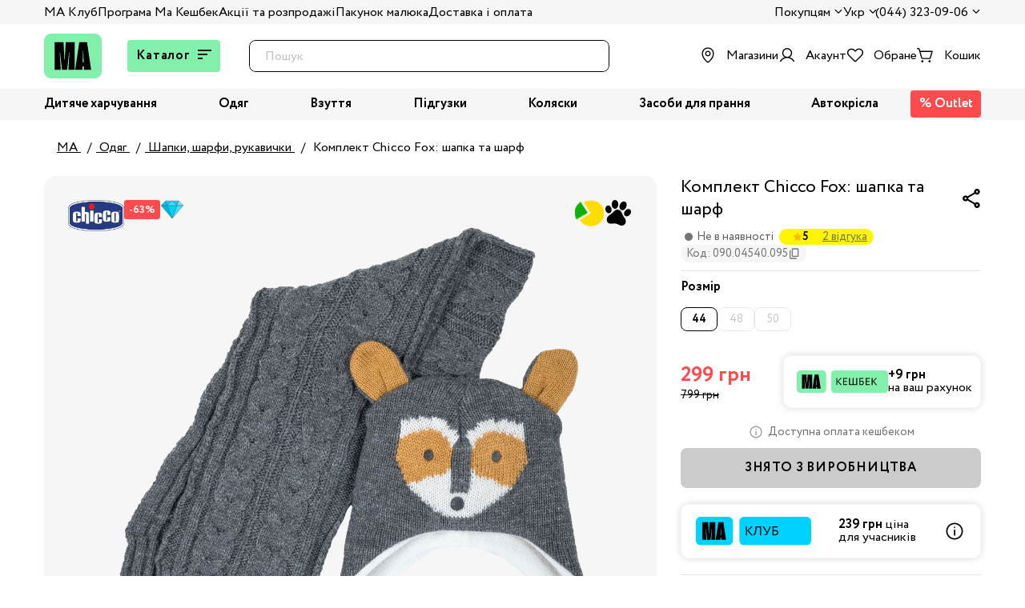

--- FILE ---
content_type: text/css; charset=UTF-8
request_url: https://ma.com.ua/_nuxt/css/d6ccb1e63dba79bb5ae8.css
body_size: 1191
content:
.subscription-brands h3[data-v-e07f7f18]{font-size:24px;font-weight:400}.subscription-brands__list[data-v-e07f7f18]{grid-column-gap:50px;grid-row-gap:25px;align-items:center;background:#fff;border-right:0;display:grid;grid-template-columns:repeat(5,minmax(80px,20%));list-style:none;max-height:160px;overflow:hidden;padding:0;position:relative}@media(max-width:767px){.subscription-brands__list[data-v-e07f7f18]{grid-column-gap:25px;grid-template-columns:repeat(3,minmax(80px,30%));justify-content:space-between}}.subscription-brands__list[data-v-e07f7f18]:before{border:0}.subscription-brands__list[data-v-e07f7f18]:after{background:linear-gradient(180deg,#fff0,#fff 87.5%);border:0;bottom:0;content:"";height:50%;left:0;opacity:1;position:absolute;transition:all .5s ease-in;width:100%}.subscription-brands__list.show[data-v-e07f7f18]{max-height:5000px;transition:max-height .8s ease-in-out}.subscription-brands__list.show .subscription-brands__list-item[data-v-e07f7f18]:not(:nth-child(-n+5)){display:flex}@media(max-width:767px){.subscription-brands__list.show .subscription-brands__list-item[data-v-e07f7f18]:not(:nth-child(-n+3)){display:flex}}.subscription-brands__list.show[data-v-e07f7f18]:after{opacity:0;pointer-events:none}.subscription-brands__list-item[data-v-e07f7f18]:not(:nth-child(-n+5)){display:none}@media(max-width:767px){.subscription-brands__list-item[data-v-e07f7f18]:not(:nth-child(-n+3)){display:none}}.subscription-brands__list-item img[data-v-e07f7f18]{max-height:100px;object-fit:contain;object-position:center;width:100%}.subscription-brands__more[data-v-e07f7f18]{opacity:1;text-decoration-line:underline;transition:.3s ease}.subscription-brands__more[data-v-e07f7f18]:hover{cursor:pointer;opacity:.7}.subscription-brands__more.hide[data-v-e07f7f18]{height:0;margin:0;opacity:0;pointer-events:none}.discount-categories__inner[data-v-50e4e69e]{background-color:#f2f2f2;border-radius:15px;box-sizing:border-box;display:flex;flex-direction:column;gap:17px;padding:14px 32px 23px;position:relative}@media(max-width:767px){.discount-categories__inner[data-v-50e4e69e]{column-gap:8px;left:-15px;padding:11px 15px 21px;row-gap:20px;width:calc(100% + 30px)}}.discount-categories__group-name[data-v-50e4e69e]{position:absolute;top:0}.discount-categories__list[data-v-50e4e69e]{display:flex;flex-wrap:wrap;gap:8px;list-style:none;margin:0;padding:40px 0 0;position:relative}.discount-categories__list-item[data-v-50e4e69e]{flex:0 0 calc(25% - 6px);transition:transform .4s ease}.discount-categories__list-item img[data-v-50e4e69e]{width:100%}@media(max-width:1365px){.discount-categories__list-item[data-v-50e4e69e]{flex:0 0 calc(33.333% - 5.5px)}}@media(max-width:1023px){.discount-categories__list-item[data-v-50e4e69e]{flex:0 0 calc(50% - 4px)}}.discount-categories__list-item[data-v-50e4e69e]:hover{transform:scale(.95)}.subscription-partners__title[data-v-3bbb175c]{font-size:1.5em;margin-bottom:12px}.subscription-partners__inner[data-v-3bbb175c]{background-color:#f2f2f2;border-radius:15px;box-sizing:border-box;column-gap:8px;display:flex;flex-wrap:wrap;padding:14px 32px 23px;position:relative;row-gap:17px}@media(max-width:767px){.subscription-partners__inner[data-v-3bbb175c]{column-gap:8px;left:-15px;padding:11px 15px 21px;row-gap:20px;width:calc(100% + 30px)}}.subscription-partners__group-name[data-v-3bbb175c]{position:absolute;top:0}.subscription-partners__list[data-v-3bbb175c]{display:flex;flex-wrap:wrap;gap:8px;list-style:none;margin:0;padding:40px 0 0;position:relative}.subscription-partners__list-item[data-v-3bbb175c]{align-items:stretch;background-color:#fff;border:1px solid #010101;border-radius:14px;display:flex;justify-content:center;min-height:82px;text-align:center;transition:transform .4s ease}.subscription-partners__list-item[data-v-3bbb175c]:hover{transform:scale(.95)}.subscription-partners__list-item a[data-v-3bbb175c]{aspect-ratio:8/3;display:flex;flex-direction:column;gap:4px;justify-content:center;padding:4px;width:100%}.subscription-partners__list-item a img[data-v-3bbb175c]{height:100%;margin:0 auto;max-height:50px;max-width:80%;object-fit:contain;width:100%}.subscription-partners__list-item a span[data-v-3bbb175c]{font-size:.875em}.subscription-partners__list-item img[data-v-3bbb175c]{width:100%}@font-face{font-display:auto;font-family:CirceBold;src:local("RubikRegular"),url(/_nuxt/fonts/821fdc2.ttf) format("truetype")}.subscription-tiers__list[data-v-05517c7b]{display:flex;flex-wrap:wrap;gap:24px;list-style:none;padding:0}@media(max-width:767px){.subscription-tiers__list[data-v-05517c7b]{gap:12px}}.subscription-tiers__title[data-v-05517c7b]{font-size:24px;font-weight:400}.subscription-tiers__list-item[data-v-05517c7b]{flex:0 0 calc(33.333% - 16px)}@media(max-width:1365px){.subscription-tiers__list-item[data-v-05517c7b]{flex:1 1 max-content}}@media(max-width:767px){.subscription-tiers__list-item[data-v-05517c7b]{flex-basis:100%}}.subscription-tiers .subscription-tiers-list-item[data-v-05517c7b]{border-radius:15px;box-shadow:0 0 30px 0 #0000000d;box-sizing:border-box;display:flex;justify-content:center;padding:21px 33px}.subscription-tiers .subscription-tiers-list-item__inner[data-v-05517c7b]{align-items:center;display:flex;flex-direction:column;gap:11px;max-width:222px;width:100%}.subscription-tiers .subscription-tiers-list-item__inner p[data-v-05517c7b]{margin:0}.subscription-tiers .subscription-tiers-list-item__button[data-v-05517c7b]{border-radius:10px;box-shadow:0 2px 4px 0 #0000000d;color:#fff;font-family:CirceBold,Montserrat,Arial,sans-serif;font-size:1.125em;padding:12px;text-align:center;width:100%}.subscription-tiers .subscription-tiers-list-item__button[data-v-05517c7b]:hover{transition:background-color .4s ease}.subscription-tiers .subscription-tiers-list-item hr[data-v-05517c7b]{border-radius:2px;height:2px;margin:0;width:100%}@font-face{font-display:auto;font-family:CirceRegular;src:local("RubikRegular"),url(/_nuxt/fonts/df74f0e.ttf) format("truetype")}.subscription-rules__link[data-v-a04df1ea]{color:#69a8dc;font-family:CirceRegular,Montserrat,Arial,sans-serif;font-size:1.125em;-webkit-text-decoration:underline;text-decoration:underline}.subscription-info__inner[data-v-86f1b3fe]{align-items:stretch;display:flex;gap:8px}@media(max-width:1023px){.subscription-info__inner[data-v-86f1b3fe]{flex-wrap:wrap;gap:15px;justify-content:center}}.subscription-info__until[data-v-86f1b3fe]{border:2px solid #0000;border-radius:10px;flex:2 1 auto;font-size:24px;margin:0;min-height:46px;padding:6px 32px}@media(max-width:1365px){.subscription-info__until[data-v-86f1b3fe]{padding:8px 12px}}@media(max-width:1023px){.subscription-info__until[data-v-86f1b3fe]{font-size:18px}.subscription-info__until span[data-v-86f1b3fe]{line-height:30px;vertical-align:middle}}.subscription-info__button[data-v-86f1b3fe]{border-radius:10px;flex:0 0 239px;height:auto;margin:0;min-height:46px}.subscription[data-v-51c1646c]{display:flex;flex-direction:column;gap:20px;margin-top:0;padding-bottom:20px;text-align:initial}

--- FILE ---
content_type: text/css; charset=UTF-8
request_url: https://ma.com.ua/_nuxt/css/a6b037b11684b8458b17.css
body_size: 2021
content:
.link-tooltip[data-v-12fe5720]{background-color:#fff;border:1px solid #80919d;color:#80919d;font-family:CirceRegular,Montserrat,Arial,sans-serif;font-size:.813em;padding:4px 8px;position:absolute;right:10px;visibility:hidden;white-space:nowrap}@media(max-width:479px){.link-tooltip[data-v-12fe5720]{top:45px}}.badge[data-v-12fe5720]{background:#0000;position:relative}.badge .link-tooltip[data-v-12fe5720]{background-color:#fff;border:1px solid #80919d;color:#80919d;font-family:CirceRegular,Montserrat,Arial,sans-serif;font-size:.813em;left:10px;padding:4px 8px;position:absolute;top:25px;visibility:hidden;white-space:nowrap;width:-moz-fit-content;width:fit-content}.badge:hover .link-tooltip[data-v-12fe5720]{visibility:visible}.product-head__controls[data-v-00ad6b4e]{column-gap:8px;display:flex;position:absolute;right:10px;top:10px;z-index:1}@media(max-width:767px){.product-head__controls[data-v-00ad6b4e]{column-gap:4px}}.product-head__controls img[data-v-00ad6b4e]{height:20px;width:20px}@media(min-width:768px){.product-head__controls img[data-v-00ad6b4e]{height:24px;width:24px}}.product-head__controls img.mono-icon[data-v-00ad6b4e]{margin-top:-2px}@font-face{font-display:auto;font-family:CirceRegular;src:local("RubikRegular"),url(/_nuxt/fonts/df74f0e.ttf) format("truetype")}@font-face{font-display:auto;font-family:CirceBold;src:local("RubikRegular"),url(/_nuxt/fonts/821fdc2.ttf) format("truetype")}.product-additional-info{display:flex;flex-direction:column;left:0;position:absolute;top:0;z-index:3}.product-additional-info .card-plate{border-radius:3px;color:#fff;font-family:CirceBold,Montserrat,Arial,sans-serif;font-size:.813em;line-height:16px;margin:0 0 6px 10px;padding:5px 6px 3px;width:-moz-fit-content;width:fit-content}.product-additional-info .card-plate:first-child{margin:10px 10px 6px}.product-additional-info .card-plate.card-plate_top{background-color:#ff4b4b}.product-additional-info .card-plate.card-plate_promotion{background-color:#fff500;color:#010101}.product-additional-info .card-plate.card-plate_promotion .card-plate__title{text-transform:lowercase}.product-additional-info .card-plate.card-plate_discount{background-color:#ff4b4b}.product-additional-info .card-plate.card-plate_new{background-color:#f68cf2;color:#fff}.product-additional-info .card-plate.card-plate_preorder{background-color:#00d2ff;color:#010101}.product{background-color:#fff;border:2px solid #f6f6f6;border-radius:10px;display:grid;grid-auto-flow:row;grid-template:auto 13px 1fr minmax(min-content,auto) 48px/1fr;overflow:hidden;position:relative;row-gap:10px}@media(min-width:768px){.product{grid-template:300px 13px 1fr minmax(min-content,auto) 48px/1fr}}@media(min-width:1024px){.product{grid-template:332px 13px 1fr minmax(min-content,auto) 55px/1fr}}@media(min-width:1280px){.product{grid-template:250px 13px 1fr minmax(min-content,auto) 55px/1fr}}@media(min-width:1680px){.product{grid-template:300px 13px 1fr minmax(min-content,auto) 55px/1fr}}.product.big-img{grid-template:auto 13px 1fr minmax(min-content,auto) 54px/1fr}@media(min-width:768px){.product.big-img{grid-template:420px 13px 1fr minmax(min-content,auto) 54px/1fr}}@media(min-width:1280px)and (max-width:1919px){.product.big-img{grid-template:400px 13px 1fr minmax(min-content,auto) 54px/1fr}}@media(min-width:768px){.product.big-img .product__head .image-wrapper .product__head-img{height:319px;width:319px}}@media(min-width:1024px){.product.big-img .product__head .image-wrapper .product__head-img{height:330px;width:330px}}@media(min-width:1280px)and (max-width:1679px){.product.big-img .product__head .image-wrapper .product__head-img{width:270px}}.product.big-img .product__head .product-additional-info .card-plate.badge{width:46px}.product.big-img .product__head .product-additional-info .card-plate.badge img{width:auto}.product.big-img .product__colors .product__colors-wrapper{height:30px}.product.big-img .product__colors .product__colors-wrapper .color{height:24px;width:24px}.product.big-img .detail-variants .detail-variants__wrapper .detail-variants__item{align-items:center;display:flex;height:24px;padding:3px 8px 1px}.product.big-img .product__price .product__price-block{padding-bottom:4px}.product.big-img .product__price .product__price-block .product__price-current{color:#010101;font-family:CirceBold,Montserrat,Arial,sans-serif;font-size:1.125em}.product.big-img .product-additional-info .card-plate{font-size:.938em;line-height:18px;padding:7px 6px 5px}.product .product__head{align-items:center;aspect-ratio:170/188;background-color:#f7f7f7;display:flex;justify-content:center;position:relative}@media(min-width:768px){.product .product__head{aspect-ratio:auto}}.product .product__head .image-wrapper.not-available img{opacity:.5}.product .product__head .image-wrapper .product__head-img{margin:0 auto;max-height:80%;max-width:90%;mix-blend-mode:multiply;object-fit:contain}@media(min-width:768px){.product .product__head .image-wrapper .product__head-img{height:220px;max-height:100%;max-width:100%;width:220px}}@media(min-width:1024px){.product .product__head .image-wrapper .product__head-img{height:222px;width:222px}}@media(min-width:1280px){.product .product__head .image-wrapper .product__head-img{height:200px;width:200px}}@media(min-width:1680px){.product .product__head .image-wrapper .product__head-img{height:248px;width:248px}}.product .product__head .image-wrapper .product__head-img[lazy=loading]{height:40px;max-height:40px;max-width:40px;width:40px}.product .product__head .wish-list{background-color:#0000;bottom:10px;cursor:pointer;height:20px;position:absolute;right:10px;z-index:1}.product .product__head .product-additional-info .card-plate.badge{display:flex;justify-content:center;padding:0;width:42px}.product .product__head .product-additional-info .card-plate.badge img{width:24px}.product .product__colors{align-items:center;display:flex;min-width:100%;position:relative}.product .product__colors:after{background:linear-gradient(90deg,#fff0,#fff 50%);content:"";height:calc(100% + 6px);pointer-events:none;position:absolute;right:0;top:-3px;width:15px;z-index:2}@media(min-width:1024px){.product .product__colors:after{width:30px}}.product .product__colors .product__colors-wrapper{-ms-overflow-style:none;align-items:center;display:flex;gap:8px;height:26px;justify-content:flex-start;overflow-x:auto;padding:0 10px;scrollbar-width:none}.product .product__colors .product__colors-wrapper::-webkit-scrollbar{display:none}@media(max-width:369px){.product .product__colors .product__colors-wrapper{padding:0 6px}}.product .product__colors .product__colors-wrapper .color{align-items:center;border:1px solid #ccc;border-radius:5px;box-sizing:border-box;cursor:pointer;display:flex;flex:0 0 auto;height:20px;justify-content:center;overflow:hidden;position:relative;transition:all .4s ease;width:20px}.product .product__colors .product__colors-wrapper .color:before{border:2px solid #0000;border-radius:5px;content:"";display:block;inset:0;position:absolute;transition:all .4s ease;z-index:2}.product .product__colors .product__colors-wrapper .color.disabled{border:1px solid #959595}.product .product__colors .product__colors-wrapper .color.disabled:after{background:#959595;content:"";height:1px;left:50%;position:absolute;top:50%;transform:translate(-50%,-50%) rotate(135deg);width:22px;z-index:2}.product .product__colors .product__colors-wrapper .color.disabled.active:after{background-color:#010101}.product .product__colors .product__colors-wrapper .color.border{border:1px solid #959595}.product .product__colors .product__colors-wrapper .color.active{border:1px solid #010101;transform:scale(1.2)}.product .product__colors .product__colors-wrapper .color.active:before{border:2px solid #fff}.product .product__colors .product__colors-wrapper .color:last-child{margin:0}.product .product__colors .other-colors{color:#737373;font-family:CirceRegular,Montserrat,Arial,sans-serif;font-size:.875em}.product .product__name{color:#010101;font-family:CirceRegular,Montserrat,Arial,sans-serif;font-size:3.5vw;height:-moz-fit-content;height:fit-content;max-height:60px;min-height:36px;overflow:hidden;padding:0 6px;position:relative;text-align:left}@media(min-width:370px){.product .product__name{color:#010101;font-family:CirceRegular,Montserrat,Arial,sans-serif;font-size:1em;padding:0 10px}}@media(min-width:768px){.product .product__name{color:#010101;font-family:CirceRegular,Montserrat,Arial,sans-serif;font-size:1em}}.product .product__name:before{background-image:linear-gradient(90deg,#fff0,#fff 50%);content:"";display:block;height:18px;position:absolute;right:10px;top:41px;width:30px}@media(max-width:369px){.product .product__name:before{right:6px}}.product .product__rating{align-items:center;display:flex;padding:0 10px}@media(max-width:369px){.product .product__rating{padding:0 3px}}@media(min-width:480px){.product .product__rating .vue-star-rating{gap:2px}}.product .product__rating .product__rating-link{align-items:center;display:flex;justify-content:space-between;row-gap:2px;width:100%}@media(min-width:370px){.product .product__rating .product__rating-link{column-gap:10px;justify-content:flex-start}}.product .product__rating .product__rating-link_black{-webkit-text-decoration:underline;text-decoration:underline}.product .product__rating .product__rating-link_black .product__rating-text{color:#010101;font-family:CirceRegular,Montserrat,Arial,sans-serif;font-size:12px}.product .product__rating .product__rating-link .vue-star-rating .vue-star-rating-star{display:flex}@media(max-width:369px){.product .product__rating .product__rating-link .vue-star-rating{margin-right:2px}.product .product__rating .product__rating-link .vue-star-rating .vue-star-rating-star{margin-right:1px!important}}.product .product__rating .product__rating-text{color:#737373;display:inline-block;font-family:CirceRegular,Montserrat,Arial,sans-serif;font-size:11px;height:14px;line-height:16px}@media(min-width:340px){.product .product__rating .product__rating-text{color:#737373;font-family:CirceRegular,Montserrat,Arial,sans-serif;font-size:12px}}@media(min-width:480px){.product .product__rating .product__rating-text{color:#737373;font-family:CirceRegular,Montserrat,Arial,sans-serif;font-size:14px}}.product .product__details{display:none;margin-top:15px}.product .product__details .details-info{font-size:.875em;line-height:24px;max-height:96px;overflow:hidden;position:relative;text-overflow:ellipsis}.product .product__details .details-info:before{background-image:linear-gradient(90deg,#fff0,#fff 50%);bottom:0;content:"";display:block;height:22px;position:absolute;right:0;width:30px}.product .product__price{align-items:flex-end;display:flex;justify-content:space-between;padding:0 10px 10px}@media(max-width:369px){.product .product__price{padding:0 6px 10px}}@media(min-width:1024px){.product .product__price{padding:10px}}.product .product__price .product__price-block{align-items:flex-end;display:flex;min-height:30px;min-width:-moz-fit-content;min-width:fit-content;padding-bottom:8px}@media(max-width:991px){.product .product__price .product__price-block{line-height:1.15;padding:0}}.product .product__price .product__price-block .product__price-available{align-items:baseline;display:flex}@media(max-width:991px){.product .product__price .product__price-block .product__price-available{flex-direction:column}}.product .product__price .product__price-block .product__price-current{color:#010101;font-family:CirceBold,Montserrat,Arial,sans-serif;font-size:1em;margin-right:10px;white-space:nowrap}.product .product__price .product__price-block .product__price-current.red{color:#df2f2f}.product .product__price .product__price-block .product__price-bonus{color:#010101;font-family:CirceRegular,Montserrat,Arial,sans-serif;font-size:.75em;margin-top:4px;opacity:.54}@media(max-width:1023px){.product .product__price .product__price-block .product__price-bonus{display:none}}.product .product__price .product__price-block .product__price-old{color:#737373;font-family:CirceRegular,Montserrat,Arial,sans-serif;font-size:.75em;text-decoration-line:line-through}@media(max-width:1023px){.product .product__price .product__price-block .product__price-not-available{font-size:.875em;padding-bottom:6px}}.product .product__price .product__price-buttons .button-buy{background-color:#82f0aa;border-radius:7px;cursor:pointer;height:35px;position:relative;transition:.3s;width:35px}.product .product__price .product__price-buttons .button-buy:before{background:url(https://static.ma.com.ua/ma/svg/shopping-cart-black.svg) no-repeat;content:"";display:block;height:24px;left:5px;position:absolute;top:5px;width:24px}.product .product__price .product__price-buttons .button-buy:hover{background-color:#010101}.product .product__price .product__price-buttons .button-buy:hover:hover{background-color:#010101e6}.product .product__price .product__price-buttons .button-buy:hover:active{background-color:#010101cc}.product .product__price .product__price-buttons .button-buy:hover:before{background:url(https://static.ma.com.ua/ma/svg/shopping-cart-white.svg) no-repeat}.product .product__price .product__price-buttons .button-buy img{height:20px;margin-right:4px;width:20px}

--- FILE ---
content_type: text/css; charset=UTF-8
request_url: https://ma.com.ua/_nuxt/css/504897f5658f8e83eb06.css
body_size: 6105
content:
.error-product-page{align-items:center;background:#fff;display:flex;height:calc(100vh - 350px);justify-content:center}@media(min-width:1024px)and (max-width:1365px){.error-product-page{height:calc(100vh - 318px)}}@media(min-width:768px)and (max-width:1023px){.error-product-page{height:calc(100vh - 253px)}}@media(min-width:576px)and (max-width:767px){.error-product-page{height:65vh}}@media(max-width:575px){.error-product-page{height:80vh}}.error-product-page-text{color:#b1b1b1;font-size:2em}@media(max-width:768px){.error-product-page-text{font-size:1.4em}}.filters{min-width:210px;position:relative}@media(min-width:1680px){.filters{min-width:270px}}@media(max-width:1023px){.filters{background-color:#fff;bottom:0;position:fixed;right:-320px;top:0;transition:.3s ease-in;width:320px;z-index:10}.filters.visible{right:0;z-index:32}}@media(max-width:991px){.filters{left:-320px;right:auto}.filters.visible{left:0;z-index:32}}.filters .filters-title{align-items:center;background-color:#f6f6f6;border-bottom:1px solid #0000001a;box-sizing:border-box;color:#010101;display:flex;font-family:CirceBold,Montserrat,Arial,sans-serif;font-size:1.125em;height:60px;justify-content:space-between;padding-left:16px;width:100%}@media(min-width:1024px){.filters .filters-title{display:none}}.filters .filters-close{margin-right:16px;width:20px}@media(max-width:1023px){.filters .filters-wrapper{height:calc(100% - 130px);overflow-y:scroll;padding:0 16px}}.filters .filters-wrapper .page-filter{background-color:#fff;border-bottom:1px solid #0003;display:flex;flex-direction:column;padding-top:5px}@media(max-width:1023px){.filters .filters-wrapper .page-filter{box-sizing:border-box;max-width:320px}.filters .filters-wrapper .page-filter.page-filter-active{flex-direction:column-reverse}}.filters .filters-wrapper .page-filter.page-filter-active .page-filter__title{height:41px}@media(max-width:1023px){.filters .filters-wrapper .page-filter.page-filter-active .page-filter__title{height:auto}}.filters .filters-wrapper .page-filter .page-filter__title{align-items:center;color:#010101;cursor:pointer;display:flex;font-family:CirceBold,Montserrat,Arial,sans-serif;font-size:1.125em;height:56px;justify-content:space-between}.filters .filters-wrapper .page-filter .page-filter__title .active-filters__head{color:#010101;font-family:CirceBold,Montserrat,Arial,sans-serif;font-size:1.25em}@media(max-width:1023px){.filters .filters-wrapper .page-filter .page-filter__title .active-filters__head{display:none}}.filters .filters-wrapper .page-filter .page-filter__title .active-filters__clear-all{color:#010101;font-family:CirceRegular,Montserrat,Arial,sans-serif;font-size:16px;-webkit-text-decoration:underline;text-decoration:underline}@media(max-width:1023px){.filters .filters-wrapper .page-filter .page-filter__title .active-filters__clear-all{margin:10px 0 20px}}.filters .filters-wrapper .page-filter .page-filter__title .active-filters__clear-all:hover{opacity:.7}@media(max-width:1023px){.filters .filters-wrapper .page-filter .page-filter__title .page-filter__text{font-size:1.125em}}.filters .filters-wrapper .page-filter .page-filter__title .page-filter__ico{align-items:center;display:flex;transform:rotateX(180deg);transition:.3s ease-in-out}.filters .filters-wrapper .page-filter .page-filter__title .page-filter__ico.active{transform:rotateX(0deg);transition:.3s ease-in-out}.filters .filters-wrapper .page-filter .price-component{display:flex;flex-direction:column;margin-top:-12px;padding:0 0 16px}.filters .filters-wrapper .page-filter .price-component .price-range-wrapper{display:flex;justify-content:space-between;margin-top:20px;order:2}.filters .filters-wrapper .page-filter .price-component .price-range-wrapper .price-item{border:1.5px solid #cbcbcb;border-radius:8px;display:flex;justify-content:center;padding:14px 20px;position:relative}.filters .filters-wrapper .page-filter .price-component .price-range-wrapper .price-item:first-child{min-width:80px}.filters .filters-wrapper .page-filter .price-component .price-range-wrapper .price-item:last-child{min-width:110px}.filters .filters-wrapper .page-filter .price-component .price-range-wrapper .price-item .label{background-color:#fff;font-size:.75em;left:10px;padding:0 10px;position:absolute;text-transform:capitalize;top:-8px}.filters .filters-wrapper .page-filter .price-component .price-range-wrapper .price-item .price{color:#010101;font-family:CirceRegular,Montserrat,Arial,sans-serif;font-size:1em}.filters .filters-wrapper .page-filter .price-component .slider-wrapper{order:1;padding:7px 11px 0}.filters .filters-wrapper .page-filter .price-component .slider-wrapper .vue-slider-ltr{height:3px!important}.filters .filters-wrapper .page-filter .price-component .slider-wrapper .vue-slider-dot{align-items:center;border-radius:50%;display:flex;height:30px!important;justify-content:center;width:30px!important}.filters .filters-wrapper .page-filter .price-component .slider-wrapper .vue-slider-dot .vue-slider-dot-handle{background-color:#010101;box-shadow:none;height:20px;position:relative;width:20px}.filters .filters-wrapper .page-filter .price-component .slider-wrapper .vue-slider-dot .vue-slider-dot-handle:after{background-color:#fff;border-radius:50%;content:"";left:6px;min-height:8px;min-width:8px;position:absolute;top:6px}.filters .filters-wrapper .page-filter .price-component .slider-wrapper .vue-slider-process{background-color:#010101}.filters .filters-wrapper .page-filter .page-filter-list{list-style:none;margin:-8px 0 0;padding:8px 0}.filters .filters-wrapper .page-filter .page-filter-list .page-filter-list__item{color:#010101;font-family:CirceRegular,Montserrat,Arial,sans-serif;font-size:1em;margin-bottom:12px}@media(max-width:1023px){.filters .filters-wrapper .page-filter .page-filter-list .page-filter-list__item{margin-bottom:15px}}.filters .filters-wrapper .page-filter .page-filter-list .page-filter-list__item .uc-checkbox-container{align-items:center}.filters .filters-wrapper .page-filter .page-filter-list .page-filter-list__item .uc-checkbox-container span{padding-top:2px}.filters .filters-wrapper .page-filter .page-filter-list .page-filter-brand-item_count,.filters .filters-wrapper .page-filter .page-filter-list .page-filter-list__item .uc-checkbox-container .products-count{color:#959595;font-family:CirceRegular,Montserrat,Arial,sans-serif;font-size:.875em;margin-left:4px}.filters .filters-wrapper .page-filter #filter-size{display:flex;flex-wrap:wrap;gap:12px;margin-bottom:22px}@media(min-width:1024px){.filters .filters-wrapper .page-filter #filter-size{gap:2px}}.filters .filters-wrapper .page-filter #filter-size .filter-item{cursor:default;display:inline-block}.filters .filters-wrapper .page-filter #filter-size .filter-item span.uc-size:hover{color:#010101;font-family:CirceBold,Montserrat,Arial,sans-serif;font-size:.875em}@media(max-width:1023px){.filters .filters-wrapper .page-filter #filter-size .filter-item span.uc-size{background-color:#0000;border:1px solid #0101011a;border-radius:5px;color:#010101;font-family:CirceRegular,Montserrat,Arial,sans-serif;font-size:.875em;height:45px;width:45px}.filters .filters-wrapper .page-filter #filter-size .filter-item span.uc-size.uc-size-active{border:1px solid #010101;color:#010101;font-family:CirceBold,Montserrat,Arial,sans-serif;font-size:.875em}}@media(min-width:1024px){.filters .filters-wrapper .page-filter #filter-size .filter-item span.uc-size{background-color:#0000;border:1px solid #0101011a;border-radius:4px;color:#010101;font-family:CirceRegular,Montserrat,Arial,sans-serif;font-size:.875em;height:35px;width:35px}.filters .filters-wrapper .page-filter #filter-size .filter-item span.uc-size.uc-size-active{border:1px solid #010101;color:#010101;font-family:CirceBold,Montserrat,Arial,sans-serif;font-size:.875em}}.filters .filters-wrapper .page-filter #filter-size .filter-item span.uc-size.uc-size-disabled{border:1px solid #0101011a;opacity:.3}.filters .filters-wrapper .page-filter #filter-discount .filter-item{cursor:default;display:inline-block;margin:0 4px 8px 0}.filters .filters-wrapper .page-filter #filter-discount .filter-item .uc-discount{border:1px solid #000;border-radius:5px;color:#010101;height:24px;width:50px}@media(max-width:1023px){.filters .filters-wrapper .page-filter #filter-discount .filter-item .uc-discount{height:26px;width:46px}}.filters .filters-wrapper .page-filter #filter-discount .filter-item .uc-discount.uc-discount-active{background-color:#010101;border:1px solid #000;color:#fff}.filters .filters-wrapper .page-filter .page-filter-list_hidden{display:none}.filters .filters-wrapper .page-filter .active-filters{display:flex;flex-wrap:wrap;list-style:none;margin-top:10px;padding:0 0 10px}@media(max-width:1023px){.filters .filters-wrapper .page-filter .active-filters{display:block;margin-top:20px;padding:0}}.filters .filters-wrapper .page-filter .active-filters .active-filters__item{background:#daf8ff;border-radius:5px;color:#010101;cursor:pointer;font-family:CirceRegular,Montserrat,Arial,sans-serif;font-size:.875em;margin:0 10px 10px 0;padding:7px 30px 7px 10px;position:relative;width:-moz-fit-content;width:fit-content}@media(max-width:1023px){.filters .filters-wrapper .page-filter .active-filters .active-filters__item{font-size:16px;margin:0 0 10px;padding:7px 34px 7px 10px}.filters .filters-wrapper .page-filter .active-filters .active-filters__item:last-child{margin:0}}.filters .filters-wrapper .page-filter .active-filters .active-filters__item img{margin-left:10px;position:absolute;right:8px;top:50%;transform:translateY(-50%)}@media(max-width:1023px){.filters .filters-wrapper .page-filter .active-filters .active-filters__item img{margin-left:14px;width:20px}}.filters .filters-wrapper .page-filter .page-filter-warehouse.multiselect-validator .multiselect .multiselect__content-wrapper{position:relative}.filters .filters-wrapper .page-filter .page-filter-warehouse .page-filter-list{display:flex;flex-direction:column;margin-top:12px}.filters .filters-wrapper .page-filter .page-filter-warehouse .page-filter-list .page-filter-list__item .uc-checkbox-container__link{border:1px solid #0101011a;border-radius:8px;color:#010101;display:flex;flex-direction:column;gap:3px;padding:13px 10px}@media(min-width:768px){.filters .filters-wrapper .page-filter .page-filter-warehouse .page-filter-list .page-filter-list__item .uc-checkbox-container__link{padding:7px 10px}}.filters .filters-wrapper .page-filter .page-filter-warehouse .page-filter-list .page-filter-list__item .uc-checkbox-container__link .page-filter-list__item-title{color:#010101;display:flex;font-family:CirceBold,Montserrat,Arial,sans-serif;font-size:1em;gap:4px}.filters .filters-wrapper .page-filter .page-filter-warehouse .page-filter-list .page-filter-list__item .uc-checkbox-container__link .page-filter-list__item-list{display:flex;flex-direction:column;gap:2px;list-style:none;padding:0}.filters .filters-wrapper .page-filter .page-filter-warehouse .page-filter-list .page-filter-list__item div.active .uc-checkbox-container__link{border:2px solid #010101}.filters .filter-apply{align-items:center;border-bottom:1px solid #010101;border-top:1px solid #010101;display:flex;height:70px;justify-content:center}@media(min-width:1024px){.filters .filter-apply{display:none}}.filters .filter-apply .filter-apply-button{background-color:#010101;color:#fff;width:288px}.filters .filter-apply .filter-apply-button span{padding-bottom:2px}@media(min-width:1024px){.filters.filters-brand{align-self:flex-start;height:calc(100vh - 80px);overflow-y:auto;position:sticky;top:70px}.filters.filters-brand::-webkit-scrollbar{background-color:#0000;width:0}.filters.filters-brand::-webkit-scrollbar-thumb,.filters.filters-brand::-webkit-scrollbar-track{background-color:#0000;border-radius:10px}}@media(max-width:1023px){.filters.filters-brand{z-index:30}}.filters.filters-brand .page-filter{padding-top:0}.filters .page-filter-mobile{background-color:#01010180;bottom:0;left:0;position:fixed;top:0;width:0}@media screen and (min-width:1024px){.filters .page-filter-mobile{display:none}}.filters .page-filter-mobile.filter-is-open{width:100%}.filters .page-filter-mobile .mobile-filter{background:#fff;height:100%;left:-100%;overflow-y:auto;position:fixed;top:0;transition:.3s ease-in .2s;-webkit-user-select:none;user-select:none;width:320px}.filters .page-filter-mobile .mobile-filter.filter-is-open{left:0}.filters .page-filter-mobile .filter-header{align-items:center;background:#f6f6f6;display:flex;height:60px;justify-content:space-between;padding-left:16px;width:100%;z-index:10}@media(max-width:575px){.filters .page-filter-mobile .filter-header{width:100%}}.filters .page-filter-mobile .filter-header .filter-back-button{align-items:center;display:flex;gap:10px;margin:0;padding-left:0}.filters .page-filter-mobile .filter-header .filter-title{color:#010101;font-family:CirceBold,Montserrat,Arial,sans-serif;font-size:1.125em}.filters .page-filter-mobile .filter-list-wrapper{min-height:calc(100% - 60px)}@media(max-width:1023px){.filters .page-filter-mobile .filter-list-wrapper .page-filter{margin:0 20px}}.filters .page-filter-mobile .filter-list-wrapper .loader{margin:0 auto;width:100%}.filters .page-filter-mobile .filter-apply{align-items:center;background:#e9e9e9;bottom:0;box-shadow:0 -2px 4px 2px #0000000f;display:flex;height:60px;justify-content:center;position:fixed;width:100%;z-index:10}.filters .page-filter-mobile .filter-apply .filter-apply-button{font-family:CirceBold,Montserrat,Arial,sans-serif;font-size:1.125em;margin:0 auto;width:70%}.filters .page-filter-mobile .mobile-filter-button-wrapper{height:60px}.brand-filter{margin-bottom:20px;width:100%}@media(min-width:1024px){.brand-filter{margin-bottom:0}}@media(max-width:1023px){.brand-filter .brand-filter__plug{height:40px}}.brand-category-mobile-title{align-items:center;border-bottom:1px solid #dfdfdf;border-top:1px solid #dfdfdf;color:#010101;display:flex;font-family:CirceBold,Montserrat,Arial,sans-serif;font-size:.875em;gap:10px;height:40px;justify-content:center;left:-15px;padding:10px 0;position:relative;text-align:center;text-transform:uppercase;transition:.3s ease;width:calc(100% + 30px)}@media(min-width:1024px){.brand-category-mobile-title{display:none}}.brand-category-mobile-title.fixed{background-color:#fff;left:0;margin:0;position:fixed;top:0;width:100%;z-index:5}.brand .brand__head .breadcrumbs{margin:0}.vue-affix{position:relative}.affix{position:fixed}@media(min-width:768px)and (max-width:1023px){.affix{z-index:15}}.affix-bottom,.search-group-wrapper{position:relative}.search-group-wrapper:after{background:linear-gradient(270deg,#fff 12.14%,#fff0);content:"";height:calc(100% - 16px);pointer-events:none;position:absolute;right:0;top:0;width:90px}@media(min-width:768px){.search-group-wrapper:after{width:180px}}.search-group-wrapper .search-group{padding:8px 0 16px;position:relative;width:100%}.search-group-wrapper .search-group .custom-scrollbar__content{padding-right:40px}@media(min-width:768px){.search-group-wrapper .search-group .custom-scrollbar__content{padding-right:80px}}.search-group-wrapper .search-group .custom-scrollbar__scroll-thumb{background-color:#010101}.search-group-wrapper .search-group .search-group__slide{border:1px solid #ccc;border-radius:10px;box-sizing:border-box;flex-basis:180px;flex-grow:0;flex-shrink:0;height:166px;margin-right:10px;padding:0 16px;position:relative}.search-group-wrapper .search-group .search-group__slide.active{border:2px solid #010101;border-radius:8px}.search-group-wrapper .search-group .search-group__slide:last-child{margin-right:0}@media(max-width:767px){.search-group-wrapper .search-group .search-group__slide{border-radius:5px;flex-basis:90px;height:134px;padding:0}}.search-group-wrapper .search-group .search-group__slide .search-group__link{display:flex;height:100%;width:100%}@media(max-width:767px){.search-group-wrapper .search-group .search-group__slide .search-group__link{align-items:center;flex-direction:column;justify-content:center;padding:10px}}.search-group-wrapper .search-group .search-group__slide .search-group__title{color:#010101;font-family:CirceBold,Montserrat,Arial,sans-serif;font-size:1em;margin-top:20px;position:relative;z-index:1}@media(max-width:767px){.search-group-wrapper .search-group .search-group__slide .search-group__title{color:#010101;font-family:CirceBold,Montserrat,Arial,sans-serif;font-size:.875em;margin-top:10px;order:2}}.search-group-wrapper .search-group .search-group__slide .search-group__img{bottom:10px;height:115px;position:absolute;right:0;width:115px}@media(max-width:767px){.search-group-wrapper .search-group .search-group__slide .search-group__img{align-items:center;border-radius:5px;bottom:inherit;display:flex;height:70px;justify-content:center;order:1;position:relative;right:inherit;width:70px}}.pagination-service .show-more{align-items:center;background:#0000;border:2px solid #010101;border-radius:10px;color:#010101;cursor:pointer;display:flex;font-family:CirceBold,Montserrat,Arial,sans-serif;font-size:.75em;height:50px;justify-content:center;letter-spacing:.05em;margin-left:auto;margin-right:auto;margin-top:60px;padding:0 120px;text-transform:uppercase;width:-moz-fit-content;width:fit-content}.pagination-service .show-more:hover{background-color:#f6f6f6}@media(max-width:1279px){.pagination-service .show-more{margin-top:40px}}@media(max-width:767px){.pagination-service .show-more{padding:0 60px}}.pagination-service .pagination-list{display:flex;flex-direction:row;justify-content:center;list-style-type:none;padding:24px 0;width:100%}.pagination-service .pagination-list .pagination-item{background:#f6f6f6;border-radius:5px;cursor:pointer;display:block;height:36px;line-height:36px;margin:0 4px;text-align:center;-webkit-text-decoration:none;text-decoration:none;width:36px}.pagination-service .pagination-list .pagination-item .pagination-link{align-items:center;background:#fff;border:none;color:#010101;cursor:pointer;display:flex;font-family:CirceRegular,Montserrat,Arial,sans-serif;font-size:1em;height:100%;justify-content:center;width:100%}.pagination-service .pagination-list .pagination-item .pagination-link--disable,.pagination-service .pagination-list .pagination-item--disable{background:#fff;cursor:default}.pagination-service .pagination-list .pagination-item--active{background:#82f0aa;cursor:default}.pagination-service .pagination-list .pagination-item--active .pagination-link{align-items:center;background:#82f0aa;border-radius:8px;color:#010101;cursor:default;display:flex;justify-content:center}@font-face{font-display:auto;font-family:DrukCyrBold;src:local("RubikRegular"),url(/_nuxt/fonts/46484b6.ttf) format("truetype")}@font-face{font-display:auto;font-family:CirceRegular;src:local("RubikRegular"),url(/_nuxt/fonts/df74f0e.ttf) format("truetype")}@font-face{font-display:auto;font-family:CirceBold;src:local("RubikRegular"),url(/_nuxt/fonts/821fdc2.ttf) format("truetype")}.catalog-list{flex:0 0 100%;margin-left:auto;width:100%}@media(min-width:1024px)and (max-width:1279.5px){.catalog-list{flex:0 0 754px;max-width:754px}}@media(min-width:1280px){.catalog-list{flex:0 0 930px;max-width:930px}}@media(min-width:1680px){.catalog-list{flex:0 0 1134px;max-width:1134px}}.catalog-list .catalog-list__head{align-items:center;display:flex;justify-content:space-between;margin-bottom:20px}@media(max-width:1023px){.catalog-list .catalog-list__head{margin-bottom:12px}}.catalog-list .catalog-list__head .catalog-list__head-title{min-height:38px}@media(min-width:1024px){.catalog-list .catalog-list__head .catalog-list__head-title{min-height:46px}}.catalog-list .catalog-list__head .catalog-list__head-title,.catalog-list .catalog-list__head .сatalog-list__search{color:#010101;font-family:DrukCyrBold,Montserrat,Arial,sans-serif;font-size:2.25em;font-weight:400;margin:0;text-transform:uppercase}@media(max-width:1023px){.catalog-list .catalog-list__head .catalog-list__head-title,.catalog-list .catalog-list__head .сatalog-list__search{font-size:1.875em}}.catalog-list .catalog-list__head .catalog-list__head-title .small,.catalog-list .catalog-list__head .сatalog-list__search .small{font-size:1.5em}@media(max-width:1023px){.catalog-list .catalog-list__head .catalog-list__head-title .small,.catalog-list .catalog-list__head .сatalog-list__search .small{font-size:1.25em}}.catalog-list .catalog-list__quantity{color:#737373;font-size:.75em;margin:26px 0 0 10px;min-width:-moz-fit-content;min-width:fit-content}@media(max-width:1365px){.catalog-list .catalog-list__quantity{margin:16px 0 0 10px}}@media(max-width:1023px){.catalog-list .catalog-list__quantity{margin:10px 0 0 5px}}.catalog-list .folder-category-banner{margin:0 0 19px;overflow:hidden}@media(max-width:767px){.catalog-list .folder-category-banner{margin:0 0 10px}}.catalog-list .folder-category-banner .page-block__img{width:100%}.catalog-list .catalog-list__selection{display:flex;justify-content:space-between;left:-15px;margin-bottom:20px;position:relative;width:calc(100% + 30px)}@media(min-width:1024px){.catalog-list .catalog-list__selection{left:0;width:100%}}@media(max-width:1023px){.catalog-list .catalog-list__selection{align-items:center;justify-content:flex-start;margin-bottom:15px}}@media(max-width:991px){.catalog-list .catalog-list__selection{flex-wrap:wrap;justify-content:space-between}}.catalog-list .catalog-list__selection .catalog-list__sorting{align-items:center;border-left:1.5px solid #0101011a;display:flex;flex:1 1;justify-content:center;line-height:1em;padding:0 12px}@media(min-width:1024px){.catalog-list .catalog-list__selection .catalog-list__sorting{border:none}}.catalog-list .catalog-list__selection .catalog-list__sorting .sorting__line{align-items:center;display:flex;width:100%}@media(max-width:1023px){.catalog-list .catalog-list__selection .catalog-list__sorting .sorting__line{width:-moz-fit-content;width:fit-content}}.catalog-list .catalog-list__selection .catalog-list__sorting .sorting__select{height:30px;min-width:220px;position:relative;width:100%}@media(min-width:1024px){.catalog-list .catalog-list__selection .catalog-list__sorting .sorting__select{display:none}}@media(max-width:767px){.catalog-list .catalog-list__selection .catalog-list__sorting .sorting__select{min-width:180px}}@media(max-width:479px){.catalog-list .catalog-list__selection .catalog-list__sorting .sorting__select{min-width:115px}}@media(max-width:369px){.catalog-list .catalog-list__selection .catalog-list__sorting .sorting__select{max-width:115px}}.catalog-list .catalog-list__selection .catalog-list__sorting .sorting__select .sorting__select-head{align-items:center;box-sizing:border-box;color:#010101;display:flex;font-family:CirceRegular,Montserrat,Arial,sans-serif;font-size:.875em;height:100%;justify-content:center;width:100%}@media(max-width:1023px){.catalog-list .catalog-list__selection .catalog-list__sorting .sorting__select .sorting__select-head{color:#010101;font-family:CirceBold,Montserrat,Arial,sans-serif;font-size:.875em;text-transform:uppercase}}.catalog-list .catalog-list__selection .catalog-list__sorting .sorting__select .sorting__select-head span{overflow:hidden;text-overflow:ellipsis;white-space:nowrap}.catalog-list .catalog-list__selection .catalog-list__sorting .sorting__select .sorting__select-head span:first-letter{text-transform:capitalize}.catalog-list .catalog-list__selection .catalog-list__sorting .sorting__select .sorting__select-head img{margin-left:10px}.catalog-list .catalog-list__selection .catalog-list__sorting .sorting__select .sorting__select-list{background-color:#fff;border-radius:8px;box-shadow:0 4px 8px 0 rgba(0,0,0,.102);box-sizing:border-box;display:flex;flex-direction:column;gap:20px;left:0;list-style-type:none;margin:0;min-width:10px;padding:20px;position:absolute;top:36px;width:100%;z-index:5}@media(max-width:991px){.catalog-list .catalog-list__selection .catalog-list__sorting .sorting__select .sorting__select-list{min-width:300px}}.catalog-list .catalog-list__selection .catalog-list__sorting .sorting__select .sorting__select-list .sorting__select-item{color:#010101;cursor:pointer;font-family:CirceRegular,Montserrat,Arial,sans-serif;font-size:16px;white-space:nowrap}.catalog-list .catalog-list__selection .catalog-list__sorting .sorting__select .sorting__select-list .sorting__select-item:first-letter{text-transform:capitalize}.catalog-list .catalog-list__selection .catalog-list__sorting .sorting__select .sorting__select-list .sorting__select-item.active{color:#959595;font-family:CirceRegular,Montserrat,Arial,sans-serif;font-size:16px;transition:.5s ease}.catalog-list .catalog-list__selection .catalog-list__sorting .sorting__text{font-size:.875em;margin-right:16px}@media(max-width:1279px){.catalog-list .catalog-list__selection .catalog-list__sorting .sorting__text{display:none;margin:0}}.catalog-list .catalog-list__selection .catalog-list__sorting .sorting__item{background-color:#fff;border:1.5px solid #ccc;border-radius:5px;color:#010101;cursor:pointer;font-family:CirceRegular,Montserrat,Arial,sans-serif;font-size:.875em;margin-right:1%;padding:6px 10px;transition:.2s ease-in;-webkit-user-select:none;user-select:none}@media(max-width:1023px){.catalog-list .catalog-list__selection .catalog-list__sorting .sorting__item{display:none}}@media(min-width:1024px){.catalog-list .catalog-list__selection .catalog-list__sorting .sorting__item{color:#010101;font-family:CirceRegular,Montserrat,Arial,sans-serif;font-size:.84em}}@media(min-width:1280px){.catalog-list .catalog-list__selection .catalog-list__sorting .sorting__item{color:#010101;font-family:CirceRegular,Montserrat,Arial,sans-serif;font-size:.875em}}.catalog-list .catalog-list__selection .catalog-list__sorting .sorting__item:first-letter{text-transform:capitalize}.catalog-list .catalog-list__selection .catalog-list__sorting .sorting__item.active{border:1.5px solid #010101}.catalog-list .catalog-list__selection .catalog-list__filters{align-items:center;border-left:1.5px solid #0101011a;box-sizing:border-box;color:#010101;cursor:pointer;display:flex;flex:1 1;font-family:CirceBold,Montserrat,Arial,sans-serif;font-size:.875em;justify-content:center;line-height:1em;padding:0 12px;text-transform:uppercase}@media(min-width:1024px){.catalog-list .catalog-list__selection .catalog-list__filters{display:none}}.catalog-list .catalog-list__selection .catalog-list__filters img{margin-left:10px}.catalog-list .catalog-list__topline-wrapper{width:100%}@media(max-width:991px){.catalog-list .catalog-list__topline-wrapper{order:2}}.catalog-list .catalog-list__topline{display:flex;width:100%}@media(max-width:1023px){.catalog-list .catalog-list__topline{border-bottom:1px solid #dfdfdf;border-top:1px solid #dfdfdf;font-size:.875em;height:42px;justify-content:space-around}.catalog-list .catalog-list__topline.fixed{background-color:#fff;box-shadow:0 10px 10px #0000000d;box-sizing:border-box;height:44px;left:0;padding:0;position:fixed;top:0;transition:top .3s,padding .3s;width:100%;z-index:5}.catalog-list .catalog-list__topline.fixed .catalog-list__sorting .sorting__select{border:none;box-shadow:none}.catalog-list .catalog-list__topline-substrate-filter{height:44px}}.catalog-list .catalog-list__grid-switch{align-items:center;border-left:1.5px solid #0101011a;border-right:1.5px solid #0101011a;display:flex;gap:9px;justify-content:center;width:44px}@media(min-width:1024px){.catalog-list .catalog-list__grid-switch{border-left:1.5px solid #0000;border-right:1.5px solid #0000}}@media(min-width:768px){.catalog-list .catalog-list__grid-switch{width:76px}}@media(min-width:1024px){.catalog-list .catalog-list__grid-switch{width:auto}}.catalog-list .catalog-list__grid-switch .catalog-list__grid-switch-item{stroke:#010101;fill:#0000;cursor:pointer;height:20px;width:20px}.catalog-list .catalog-list__grid-switch .catalog-list__grid-switch-item:first-child{margin-left:0}.catalog-list .catalog-list__grid-switch .catalog-list__grid-switch-item.active{stroke:#ff4b4b}.catalog-list .catalog-list__grid{column-gap:10px;display:grid;grid-auto-flow:row;grid-template-columns:repeat(4,minmax(210px,1fr));margin:0;padding:0;row-gap:20px}@media(min-width:1680px){.catalog-list .catalog-list__grid{gap:20px}}@media(min-width:1024px)and (max-width:1279px){.catalog-list .catalog-list__grid{gap:9px;grid-template-columns:repeat(3,minmax(210px,1fr))}}@media(max-width:1023px){.catalog-list .catalog-list__grid{gap:22px;grid-template-columns:repeat(3,minmax(156px,1fr))}}@media(max-width:767px){.catalog-list .catalog-list__grid{gap:5px;grid-template-columns:repeat(2,minmax(135px,1fr))}}.catalog-list .catalog-list__grid.switch{gap:15px;grid-template-columns:repeat(1,minmax(135px,1fr))}@media(min-width:768px){.catalog-list .catalog-list__grid.switch{gap:26px;grid-template-columns:repeat(2,minmax(156px,1fr))}}@media(min-width:1024px)and (max-width:1279px){.catalog-list .catalog-list__grid.switch{gap:24px;grid-template-columns:repeat(2,minmax(250px,1fr))}}@media(min-width:1280px){.catalog-list .catalog-list__grid.switch{gap:20px;grid-template-columns:repeat(3,minmax(210px,1fr))}}@media(min-width:1680px){.catalog-list .catalog-list__grid.switch{gap:27px;grid-template-columns:repeat(3,minmax(210px,1fr))}}.catalog-list .catalog-list__grid.more-products-spinner{opacity:.2;pointer-events:none}.catalog-list .catalog-list__grid .catalog-list__item{display:grid;max-width:100%;position:relative}.catalog-list .search-group-wrapper{margin-bottom:30px}.catalog-list .search-group-wrapper .search-group .custom-scrollbar__scroll-thumb{background-color:#010101}.card-like{cursor:pointer}.card-like svg:hover path:first-child{fill:#ff4b4b}.category-description{display:flex;flex-direction:column;justify-content:center;margin-bottom:20px}.category-description .category-description-content{color:#010101;font-family:CirceRegular,Montserrat,Arial,sans-serif;font-size:1em;width:100%}.category-description .category-description-content::-webkit-scrollbar{display:none}.category-description .category-description-content .fixed{max-height:350px;overflow-y:auto;scrollbar-width:none}.category-description .category-description-content .fixed::-webkit-scrollbar{display:none}.category-description .category-description-content .switch{max-height:150px;overflow:hidden}.category-description .category-description-label{cursor:pointer;margin:0 auto;position:relative;width:100%}.category-description .category-description-label:after{background:#fff;content:"";display:block;height:18px;opacity:.9;position:absolute;right:0;top:-16px;width:100%}.category-description .category-description-label .category-description-button{border-bottom:1px dashed #010101;color:#010101;display:block;height:20px;margin:10px 0;position:relative;width:-moz-fit-content;width:fit-content}.category-description #category-description-checkbox{display:none}.category-description #category-description-checkbox:checked+.category-description-content .switch{max-height:5000px;transition:all .5s ease-in}.category-description .accordion{background-color:#fff;color:#010101;font-family:CirceRegular,Montserrat,Arial,sans-serif;font-size:1em;margin:0 auto;overflow:hidden;width:100%}.category-description .accordion h1{background:#fff;box-sizing:border-box;cursor:pointer;font-size:1.25em;letter-spacing:1px;margin:0;padding:10px 25px 10px 0}.category-description .msg{max-height:800px;opacity:1;overflow:hidden;transform:translate(0)}.category-description .msg p{margin:0;padding:5px 0 10px}.category-description .msg ul{line-height:24px;list-style-type:none;margin:0;padding:10px 0;text-indent:36px}.category-description .accordion .msg ul li{border:none;padding:0}.category-description .accordion .msg ul li:after{color:#f98d9d;content:"•";display:block;left:-10px;position:absolute;top:0}.category-description .accordion ul{list-style:none;margin:0;padding:0;perspective:900}.category-description .accordion ul li{border:1px solid #010101;border-radius:6px;margin:0 0 20px;padding:2px 15px;position:relative}.category-description .accordion ul li h3{padding-right:20px}.category-description .accordion ul li:last-of-type{padding-bottom:0}.category-description .accordion ul li em{color:#0000;margin-top:25px;position:absolute;right:16px;transform:translate(-6px);z-index:1}.category-description .accordion ul li em:after,.category-description .accordion ul li em:before{background-color:#010101;content:"";height:9px;position:absolute;width:3px}.category-description .accordion ul li em:before{transform:translate(-1px) rotate(45deg)}.category-description .accordion ul li em:after{transform:translate(0) rotate(-45deg)}.category-description .accordion ul li input[type=checkbox]{cursor:pointer;height:100%;left:0;margin:0;opacity:0;padding:0;position:absolute;width:100%;z-index:5}.category-description .accordion ul li input[type=checkbox]:checked~div.msg{margin-top:0;max-height:0;opacity:0;transform:translateY(8%)}.category-description .accordion ul li input[type=checkbox]:checked~em:before{transform:translate(-1px) rotate(135deg)}.category-description .accordion ul li input[type=checkbox]:checked~em:after{transform:translate(0) rotate(-135deg)}.category-description div.msg,.category-description ul li em:after,.category-description ul li em:before{transition:all .7s ease-in}@media(max-width:576px){.category-description .accordion{box-sizing:border-box;left:0;margin:0;max-width:100%;min-height:100%;transform:translate(0)}.category-description .accordion h1{font-size:1.125em}}.page-builder a{-webkit-text-decoration:underline;text-decoration:underline}.page-builder p{margin-bottom:10px;margin-top:10px}.page-builder h2,.page-builder h3,.page-builder h4,.page-builder h5{font-family:CirceBold,Montserrat,Arial,sans-serif}.page-builder .page-builder__title{font-family:DrukCyrBold,Montserrat,Arial,sans-serif}.page-builder table a{-webkit-text-decoration:none;text-decoration:none}.page-builder ul.page-builder__list_blue li{list-style-type:none;position:relative}.page-builder ul.page-builder__list_blue li:before{border:2px solid #00d2ff;border-radius:50%;content:"";height:8px;left:-25px;position:absolute;top:6px;width:8px}.page-builder ul.page-builder__list_blue li:after{background-color:#00d2ff;content:"";height:2px;left:-18px;position:absolute;top:9px;width:5px}.page-builder ul.page-builder__list_round li{list-style-type:none;position:relative}.page-builder ul.page-builder__list_round li.active:before{border:2px solid #ff4b4b}.page-builder ul.page-builder__list_round li.active:after{background-color:#ff4b4b}.page-builder ul.page-builder__list_round li:before{border:2px solid #ccc;border-radius:50%;content:"";height:14px;left:-25px;position:absolute;top:4px;width:14px}.page-builder ul.page-builder__list_round li:after{background-color:#ccc;border-radius:50%;content:"";height:4px;left:-20px;position:absolute;top:9px;width:4px}.page-builder .page-builder__table .page-builder__table-header,.page-builder .page-builder__table_product .page-builder__table-header{color:#010101;font-family:CirceBold,Montserrat,Arial,sans-serif;font-size:1.25em;margin:15px 0}.page-builder .page-builder__table .page-builder__table-description,.page-builder .page-builder__table_product .page-builder__table-description{color:#010101;font-family:CirceBold,Montserrat,Arial,sans-serif;font-size:.875em;margin:15px 0}.page-builder .page-builder__table table,.page-builder .page-builder__table_product table{border-collapse:initial;border-spacing:10px 6px;left:-10px;position:relative;table-layout:fixed;width:calc(100% + 20px)}.page-builder .page-builder__table table a,.page-builder .page-builder__table_product table a{-webkit-text-decoration:none;text-decoration:none}.page-builder .page-builder__table table td,.page-builder .page-builder__table_product table td{background-color:#f6f6f6;border-radius:10px;padding:6px 14px;width:50%}.page-builder .page-builder__table table td img,.page-builder .page-builder__table_product table td img{display:inline-block;vertical-align:middle}.page-builder .page-builder__table table thead td,.page-builder .page-builder__table_product table thead td{color:#737373;font-family:CirceRegular,Montserrat,Arial,sans-serif;font-size:.875em}.page-builder .page-builder__table_product table tr td{height:60px}.page-builder .page-builder__table_product table tr:nth-child(3n+1) td:nth-child(2){background-color:#82f0aa}.page-builder .page-builder__table_product table tr:nth-child(3n+2) td:nth-child(2){background-color:#e1ffe3;border:1px solid #82f0aa}.page-builder .page-builder__table_product table tr:nth-child(3n) td:nth-child(2){background-color:#e1ffe3}.page-builder .page-builder__table_product table thead tr td{background-color:#0000;height:auto}.page-builder .page-builder__table_product table thead tr td:nth-child(2){background-color:#0000!important}.tab-wrap{width:100%}.tab-wrap_vertical{align-items:flex-start;display:flex}@media(max-width:767px){.tab-wrap_vertical{flex-direction:column}}.tab-content{display:none;margin:0 0 100px}@media(max-width:767px){.tab-content{margin:0 0 25px}}.tab-content.active{display:block}.tab-content_small-mar{margin:0 0 12px}@media(max-width:767px){.tab-content_small-mar{margin:0}}.tab-content_vertical{margin:0;padding:0 0 0 30px}@media(max-width:767px){.tab-content_vertical{margin:30px 0 0;padding:0}}.tab-content__head{color:#010101;font-family:CirceRegular,Montserrat,Arial,sans-serif;font-size:1.2em;margin:0 0 15px}@media(max-width:767px){.tab-content__head{text-align:center}}.tab-content__head_vertical{font-size:1.5em;margin:0 0 20px}.tab-content__text{color:#010101;font-family:CirceRegular,Montserrat,Arial,sans-serif;font-size:1em;margin:10px 0}@media(max-width:767px){.tab-content__text{line-height:27px}}.tab-content iframe{height:400px;width:100%}@media(max-width:480px){.tab-content iframe{height:250px}}.tab-list{display:flex;justify-content:center}.tab-list_more:after{display:none}.tab-list_vertical{flex-direction:column;flex-shrink:0;max-width:355px;width:100%}@media(min-width:768px)and (max-width:1365px){.tab-list_vertical{max-width:255px}}@media(max-width:767px){.tab-list_vertical{flex-direction:row;flex-wrap:wrap;justify-content:flex-start;max-width:100%}}.tab-list__item{align-items:center;border-bottom:1px solid #e8e8e8;color:#010101;cursor:pointer;display:flex;font-family:CirceRegular,Montserrat,Arial,sans-serif;font-size:1.1em;justify-content:center;padding:15px 11px}@media(max-width:767px){.tab-list__item{font-size:1.1em;margin:0 5px}}@media(max-width:480px){.tab-list__item{font-size:1em;padding:15px 0}}.tab-list__item.active{border-bottom:1px solid #010101;color:#010101;cursor:default}.tab-list__item_vertical{font-size:1em;justify-content:flex-start}@media(max-width:767px){.tab-list__item_vertical{max-width:46%;width:46%}}.tab-list__item_more{border-bottom:1px dotted #0000;margin:15px 11px;padding:0 0 5px}@media(max-width:767px){.tab-list__item_more{margin:10px 7px}}.tab-list__item_more.active{border-bottom:1px dotted #010101}@media(max-width:767px){.tab-list.hidden-mobile{display:none}}.tab-block{margin:36px 0 0}@media(max-width:767px){.tab-block{margin:0 10px}.tab-block:first-child{border-top:1px solid #e8e8e8;margin-top:20px}}@media(min-width:768px){.tab-block_desctop-none{display:none}}.tab-block-container{display:block;position:relative}@media(max-width:767px){.tab-block-container{display:none}}.tab-block-head{align-items:center;border-bottom:1px solid #e8e8e8;display:flex;justify-content:center;padding:20px 0;position:relative}@media(max-width:767px){.tab-block-head{justify-content:flex-start;padding:10px 0}}.tab-block-head__title{color:#010101;font-family:CirceRegular,Montserrat,Arial,sans-serif;font-size:1.286em}@media(max-width:767px){.tab-block-head__title{font-size:1em}}.tab-block-content{padding:10px 0 0;text-align:justify}.tab-block-content__text{color:#010101;font-family:CirceRegular,Montserrat,Arial,sans-serif;font-size:1em;letter-spacing:.5px}@media(max-width:767px){.tab-block-content__text{font-size:1em}}@media(max-width:575px){.tab-block-content__text{font-size:4.5vw}}.tab-block-img{display:flex;flex-direction:row;justify-content:space-between;padding:20px 0 0}@media(max-width:480px){.tab-block-img{flex-direction:column}}.tab-block-img__half{width:49%}@media(max-width:480px){.tab-block-img__half{display:block;margin:0 auto 10px;max-width:300px;width:100%}}.tab-block-img__full{width:100%}.tab-block-img iframe{height:400px;width:100%}.tab-block-btn{display:flex;justify-content:center;margin:25px 0 0}.tab-block-btn_default{display:block;text-align:center}.tab-block-characteristics{background-color:#fff;padding:20px 0}.tab-block-characteristics-head{display:flex;justify-content:center;margin:0 0 10px}.tab-block-characteristics-head__title{color:#010101;font-family:CirceBold,Montserrat,Arial,sans-serif;font-size:1.2em}.tab-block-characteristics-content{display:flex;flex-wrap:wrap;line-height:130%;row-gap:6px}.tab-block-characteristics-content__item{background-color:#f6f6f6;box-sizing:border-box;flex:1 0 50%;padding:6px 20px 6px 12px;position:relative;word-break:break-word}.tab-block-characteristics-content__item:nth-child(odd){border-radius:10px 0 0 10px;color:#010101;font-family:CirceRegular,Montserrat,Arial,sans-serif;font-size:.875em}@media(min-width:768px){.tab-block-characteristics-content__item:nth-child(odd){color:#010101;font-family:CirceRegular,Montserrat,Arial,sans-serif;font-size:1em}}.tab-block-characteristics-content__item:nth-child(2n){border-radius:0 10px 10px 0;color:#010101;font-family:CirceBold,Montserrat,Arial,sans-serif;font-size:.875em;text-align:right}@media(min-width:768px){.tab-block-characteristics-content__item:nth-child(2n){color:#010101;font-family:CirceBold,Montserrat,Arial,sans-serif;font-size:1em}}.tab-block-characteristics-content__text{color:#010101;font-family:CirceRegular,Montserrat,Arial,sans-serif;font-size:1em;line-height:24px}.catalog-reviews{margin-bottom:20px;margin-top:20px;position:relative}@media(max-width:767px){.catalog-reviews{left:-16px}}.catalog-reviews__title{color:#010101;font-family:DrukCyrBold,Montserrat,Arial,sans-serif;font-size:2em;font-weight:400;margin:0;text-transform:uppercase}@media(max-width:767px){.catalog-reviews__title{padding-left:16px}}.catalog-reviews .custom-scrollbar.catalog-reviews__grid{margin-top:20px;position:static}@media(min-width:768px)and (max-width:1023px){.catalog-reviews .custom-scrollbar.catalog-reviews__grid{left:0;width:calc(50vw + 368px)}}@media(max-width:767px){.catalog-reviews .custom-scrollbar.catalog-reviews__grid{width:calc(100% + 32px)}.catalog-reviews .custom-scrollbar.catalog-reviews__grid .custom-scrollbar__scrollbar{left:16px}}.catalog-reviews .custom-scrollbar.catalog-reviews__grid .custom-scrollbar__scroll-thumb{background-color:#010101}.catalog-reviews .custom-scrollbar.catalog-reviews__grid .custom-scrollbar__content{display:grid;gap:26px;grid-template-columns:repeat(3,1fr);padding:0 0 35px}@media(max-width:1023px){.catalog-reviews .custom-scrollbar.catalog-reviews__grid .custom-scrollbar__content{grid-gap:10px;display:grid;grid-auto-columns:312px;grid-auto-flow:column;grid-template-columns:none;padding:0 10px 35px 0}}@media(max-width:767px){.catalog-reviews .custom-scrollbar.catalog-reviews__grid .custom-scrollbar__content{gap:12px;padding:0 16px 35px}}.catalog-reviews .custom-scrollbar.catalog-reviews__grid .catalog-reviews-item{border:1px solid #010101;border-radius:15px;display:flex;flex-direction:column;gap:12px;padding:17px 16px}@media(max-width:1023px){.catalog-reviews .custom-scrollbar.catalog-reviews__grid .catalog-reviews-item{min-width:200px}}.catalog-reviews .custom-scrollbar.catalog-reviews__grid .catalog-reviews-item__info{display:flex;justify-content:space-between}.catalog-reviews .custom-scrollbar.catalog-reviews__grid .catalog-reviews-item__info-date{margin:0;opacity:.6}.catalog-reviews .custom-scrollbar.catalog-reviews__grid .catalog-reviews-item__reviews{display:flex;flex-direction:column;gap:8px;height:140px;overflow:hidden;position:relative}.catalog-reviews .custom-scrollbar.catalog-reviews__grid .catalog-reviews-item__reviews:after{background:linear-gradient(180deg,#fff0,#fff 87.5%);bottom:0;content:"";height:30px;left:0;position:absolute;width:100%}.catalog-reviews .custom-scrollbar.catalog-reviews__grid .catalog-reviews-item__info-date,.catalog-reviews .custom-scrollbar.catalog-reviews__grid .catalog-reviews-item__reviews-line,.catalog-reviews .custom-scrollbar.catalog-reviews__grid .catalog-reviews-item__reviews-line_title{color:#010101;font-family:CirceRegular,Montserrat,Arial,sans-serif;font-size:14px;word-break:break-all}.catalog-reviews .custom-scrollbar.catalog-reviews__grid .catalog-reviews-item__reviews-line_title{font-family:CirceBold,Montserrat,Arial,sans-serif;padding-right:4px}.catalog-reviews .custom-scrollbar.catalog-reviews__grid .catalog-reviews-item__title{color:#010101;font-family:CirceBold,Montserrat,Arial,sans-serif;font-size:14px;height:44px;line-height:22px;overflow:hidden;position:relative;text-transform:uppercase;word-break:break-word}.catalog-reviews .custom-scrollbar.catalog-reviews__grid .catalog-reviews-item__title:after{background-image:linear-gradient(90deg,#fff0 10%,#fff 85%);bottom:0;content:"";height:22px;position:absolute;right:0;width:40px}.catalog-list__item.name-in-3-rows .product{--row-height:44px}

--- FILE ---
content_type: text/css; charset=UTF-8
request_url: https://ma.com.ua/_nuxt/css/45c7fefaea5259ce8051.css
body_size: 2309
content:
@font-face{font-display:auto;font-family:DrukCyrBold;src:local("RubikRegular"),url(/_nuxt/fonts/46484b6.ttf) format("truetype")}@font-face{font-display:auto;font-family:CirceRegular;src:local("RubikRegular"),url(/_nuxt/fonts/df74f0e.ttf) format("truetype")}@font-face{font-display:auto;font-family:CirceBold;src:local("RubikRegular"),url(/_nuxt/fonts/821fdc2.ttf) format("truetype")}.product-additional-info{display:flex;flex-direction:column;left:0;position:absolute;top:0;z-index:3}.product-additional-info .card-plate{border-radius:3px;color:#fff;font-family:CirceBold,Montserrat,Arial,sans-serif;font-size:.813em;line-height:16px;margin:0 0 6px 10px;padding:5px 6px 3px;width:-moz-fit-content;width:fit-content}.product-additional-info .card-plate:first-child{margin:10px 10px 6px}.product-additional-info .card-plate.card-plate_top{background-color:#ff4b4b}.product-additional-info .card-plate.card-plate_promotion{background-color:#fff500;color:#010101}.product-additional-info .card-plate.card-plate_promotion .card-plate__title{text-transform:lowercase}.product-additional-info .card-plate.card-plate_discount{background-color:#ff4b4b}.product-additional-info .card-plate.card-plate_new{background-color:#f68cf2;color:#fff}.product-additional-info .card-plate.card-plate_preorder{background-color:#00d2ff;color:#010101}.product{background-color:#fff;border:2px solid #f6f6f6;border-radius:10px;display:grid;grid-auto-flow:row;grid-template:auto 13px 1fr minmax(min-content,auto) 48px/1fr;overflow:hidden;position:relative;row-gap:10px}@media(min-width:768px){.product{grid-template:300px 13px 1fr minmax(min-content,auto) 48px/1fr}}@media(min-width:1024px){.product{grid-template:332px 13px 1fr minmax(min-content,auto) 55px/1fr}}@media(min-width:1280px){.product{grid-template:250px 13px 1fr minmax(min-content,auto) 55px/1fr}}@media(min-width:1680px){.product{grid-template:300px 13px 1fr minmax(min-content,auto) 55px/1fr}}.product.big-img{grid-template:auto 13px 1fr minmax(min-content,auto) 54px/1fr}@media(min-width:768px){.product.big-img{grid-template:420px 13px 1fr minmax(min-content,auto) 54px/1fr}}@media(min-width:1280px)and (max-width:1919px){.product.big-img{grid-template:400px 13px 1fr minmax(min-content,auto) 54px/1fr}}@media(min-width:768px){.product.big-img .product__head .image-wrapper .product__head-img{height:319px;width:319px}}@media(min-width:1024px){.product.big-img .product__head .image-wrapper .product__head-img{height:330px;width:330px}}@media(min-width:1280px)and (max-width:1679px){.product.big-img .product__head .image-wrapper .product__head-img{width:270px}}.product.big-img .product__head .product-additional-info .card-plate.badge{width:46px}.product.big-img .product__head .product-additional-info .card-plate.badge img{width:auto}.product.big-img .product__colors .product__colors-wrapper{height:30px}.product.big-img .product__colors .product__colors-wrapper .color{height:24px;width:24px}.product.big-img .detail-variants .detail-variants__wrapper .detail-variants__item{align-items:center;display:flex;height:24px;padding:3px 8px 1px}.product.big-img .product__price .product__price-block{padding-bottom:4px}.product.big-img .product__price .product__price-block .product__price-current{color:#010101;font-family:CirceBold,Montserrat,Arial,sans-serif;font-size:1.125em}.product.big-img .product-additional-info .card-plate{font-size:.938em;line-height:18px;padding:7px 6px 5px}.product .product__head{align-items:center;aspect-ratio:170/188;background-color:#f7f7f7;display:flex;justify-content:center;position:relative}@media(min-width:768px){.product .product__head{aspect-ratio:auto}}.product .product__head .image-wrapper.not-available img{opacity:.5}.product .product__head .image-wrapper .product__head-img{margin:0 auto;max-height:80%;max-width:90%;mix-blend-mode:multiply;object-fit:contain}@media(min-width:768px){.product .product__head .image-wrapper .product__head-img{height:220px;max-height:100%;max-width:100%;width:220px}}@media(min-width:1024px){.product .product__head .image-wrapper .product__head-img{height:222px;width:222px}}@media(min-width:1280px){.product .product__head .image-wrapper .product__head-img{height:200px;width:200px}}@media(min-width:1680px){.product .product__head .image-wrapper .product__head-img{height:248px;width:248px}}.product .product__head .image-wrapper .product__head-img[lazy=loading]{height:40px;max-height:40px;max-width:40px;width:40px}.product .product__head .wish-list{background-color:#0000;bottom:10px;cursor:pointer;height:20px;position:absolute;right:10px;z-index:1}.product .product__head .product-additional-info .card-plate.badge{display:flex;justify-content:center;padding:0;width:42px}.product .product__head .product-additional-info .card-plate.badge img{width:24px}.product .product__colors{align-items:center;display:flex;min-width:100%;position:relative}.product .product__colors:after{background:linear-gradient(90deg,#fff0,#fff 50%);content:"";height:calc(100% + 6px);pointer-events:none;position:absolute;right:0;top:-3px;width:15px;z-index:2}@media(min-width:1024px){.product .product__colors:after{width:30px}}.product .product__colors .product__colors-wrapper{-ms-overflow-style:none;align-items:center;display:flex;gap:8px;height:26px;justify-content:flex-start;overflow-x:auto;padding:0 10px;scrollbar-width:none}.product .product__colors .product__colors-wrapper::-webkit-scrollbar{display:none}@media(max-width:369px){.product .product__colors .product__colors-wrapper{padding:0 6px}}.product .product__colors .product__colors-wrapper .color{align-items:center;border:1px solid #ccc;border-radius:5px;box-sizing:border-box;cursor:pointer;display:flex;flex:0 0 auto;height:20px;justify-content:center;overflow:hidden;position:relative;transition:all .4s ease;width:20px}.product .product__colors .product__colors-wrapper .color:before{border:2px solid #0000;border-radius:5px;content:"";display:block;inset:0;position:absolute;transition:all .4s ease;z-index:2}.product .product__colors .product__colors-wrapper .color.disabled{border:1px solid #959595}.product .product__colors .product__colors-wrapper .color.disabled:after{background:#959595;content:"";height:1px;left:50%;position:absolute;top:50%;transform:translate(-50%,-50%) rotate(135deg);width:22px;z-index:2}.product .product__colors .product__colors-wrapper .color.disabled.active:after{background-color:#010101}.product .product__colors .product__colors-wrapper .color.border{border:1px solid #959595}.product .product__colors .product__colors-wrapper .color.active{border:1px solid #010101;transform:scale(1.2)}.product .product__colors .product__colors-wrapper .color.active:before{border:2px solid #fff}.product .product__colors .product__colors-wrapper .color:last-child{margin:0}.product .product__colors .other-colors{color:#737373;font-family:CirceRegular,Montserrat,Arial,sans-serif;font-size:.875em}.product .product__name{color:#010101;font-family:CirceRegular,Montserrat,Arial,sans-serif;font-size:3.5vw;height:-moz-fit-content;height:fit-content;max-height:60px;min-height:36px;overflow:hidden;padding:0 6px;position:relative;text-align:left}@media(min-width:370px){.product .product__name{color:#010101;font-family:CirceRegular,Montserrat,Arial,sans-serif;font-size:1em;padding:0 10px}}@media(min-width:768px){.product .product__name{color:#010101;font-family:CirceRegular,Montserrat,Arial,sans-serif;font-size:1em}}.product .product__name:before{background-image:linear-gradient(90deg,#fff0,#fff 50%);content:"";display:block;height:18px;position:absolute;right:10px;top:41px;width:30px}@media(max-width:369px){.product .product__name:before{right:6px}}.product .product__rating{align-items:center;display:flex;padding:0 10px}@media(max-width:369px){.product .product__rating{padding:0 3px}}@media(min-width:480px){.product .product__rating .vue-star-rating{gap:2px}}.product .product__rating .product__rating-link{align-items:center;display:flex;justify-content:space-between;row-gap:2px;width:100%}@media(min-width:370px){.product .product__rating .product__rating-link{column-gap:10px;justify-content:flex-start}}.product .product__rating .product__rating-link_black{-webkit-text-decoration:underline;text-decoration:underline}.product .product__rating .product__rating-link_black .product__rating-text{color:#010101;font-family:CirceRegular,Montserrat,Arial,sans-serif;font-size:12px}.product .product__rating .product__rating-link .vue-star-rating .vue-star-rating-star{display:flex}@media(max-width:369px){.product .product__rating .product__rating-link .vue-star-rating{margin-right:2px}.product .product__rating .product__rating-link .vue-star-rating .vue-star-rating-star{margin-right:1px!important}}.product .product__rating .product__rating-text{color:#737373;display:inline-block;font-family:CirceRegular,Montserrat,Arial,sans-serif;font-size:11px;height:14px;line-height:16px}@media(min-width:340px){.product .product__rating .product__rating-text{color:#737373;font-family:CirceRegular,Montserrat,Arial,sans-serif;font-size:12px}}@media(min-width:480px){.product .product__rating .product__rating-text{color:#737373;font-family:CirceRegular,Montserrat,Arial,sans-serif;font-size:14px}}.product .product__details{display:none;margin-top:15px}.product .product__details .details-info{font-size:.875em;line-height:24px;max-height:96px;overflow:hidden;position:relative;text-overflow:ellipsis}.product .product__details .details-info:before{background-image:linear-gradient(90deg,#fff0,#fff 50%);bottom:0;content:"";display:block;height:22px;position:absolute;right:0;width:30px}.product .product__price{align-items:flex-end;display:flex;justify-content:space-between;padding:0 10px 10px}@media(max-width:369px){.product .product__price{padding:0 6px 10px}}@media(min-width:1024px){.product .product__price{padding:10px}}.product .product__price .product__price-block{align-items:flex-end;display:flex;min-height:30px;min-width:-moz-fit-content;min-width:fit-content;padding-bottom:8px}@media(max-width:991px){.product .product__price .product__price-block{line-height:1.15;padding:0}}.product .product__price .product__price-block .product__price-available{align-items:baseline;display:flex}@media(max-width:991px){.product .product__price .product__price-block .product__price-available{flex-direction:column}}.product .product__price .product__price-block .product__price-current{color:#010101;font-family:CirceBold,Montserrat,Arial,sans-serif;font-size:1em;margin-right:10px;white-space:nowrap}.product .product__price .product__price-block .product__price-current.red{color:#df2f2f}.product .product__price .product__price-block .product__price-bonus{color:#010101;font-family:CirceRegular,Montserrat,Arial,sans-serif;font-size:.75em;margin-top:4px;opacity:.54}@media(max-width:1023px){.product .product__price .product__price-block .product__price-bonus{display:none}}.product .product__price .product__price-block .product__price-old{color:#737373;font-family:CirceRegular,Montserrat,Arial,sans-serif;font-size:.75em;text-decoration-line:line-through}@media(max-width:1023px){.product .product__price .product__price-block .product__price-not-available{font-size:.875em;padding-bottom:6px}}.product .product__price .product__price-buttons .button-buy{background-color:#82f0aa;border-radius:7px;cursor:pointer;height:35px;position:relative;transition:.3s;width:35px}.product .product__price .product__price-buttons .button-buy:before{background:url(https://static.ma.com.ua/ma/svg/shopping-cart-black.svg) no-repeat;content:"";display:block;height:24px;left:5px;position:absolute;top:5px;width:24px}.product .product__price .product__price-buttons .button-buy:hover{background-color:#010101}.product .product__price .product__price-buttons .button-buy:hover:hover{background-color:#010101e6}.product .product__price .product__price-buttons .button-buy:hover:active{background-color:#010101cc}.product .product__price .product__price-buttons .button-buy:hover:before{background:url(https://static.ma.com.ua/ma/svg/shopping-cart-white.svg) no-repeat}.product .product__price .product__price-buttons .button-buy img{height:20px;margin-right:4px;width:20px}.custom-landing,.main-page{display:flex;flex-direction:column;gap:32px}@media(min-width:1366px){.custom-landing,.main-page{gap:40px}}.custom-landing .block-title,.main-page .block-title{color:#010101;font-family:DrukCyrBold,Montserrat,Arial,sans-serif;font-size:2.75em;line-height:1em;margin:0 0 16px;text-transform:uppercase}@media(min-width:576px){.custom-landing .block-title,.main-page .block-title{font-size:4.5em;margin-bottom:24px}}.custom-landing .head-block,.main-page .head-block{display:flex;flex-direction:column;margin-top:10px;row-gap:20px}@media(min-width:480px){.custom-landing .head-block,.main-page .head-block{margin-top:24px}}@media(min-width:1024px){.custom-landing .head-block,.main-page .head-block{column-gap:20px;flex-direction:row;height:340px}}@media(min-width:1280px){.custom-landing .head-block,.main-page .head-block{height:380px;margin-top:30px}}@media(min-width:1680px){.custom-landing .head-block,.main-page .head-block{column-gap:24px;height:500px}}.custom-landing .head-block .right-side,.main-page .head-block .right-side{display:flex;flex-direction:column-reverse;row-gap:16px;width:100%}@media(min-width:576px){.custom-landing .head-block .right-side,.main-page .head-block .right-side{row-gap:24px}}@media(min-width:1024px){.custom-landing .head-block .right-side,.main-page .head-block .right-side{flex-direction:column;margin-left:auto;max-width:calc(100% - 560px);row-gap:12px}}@media(min-width:1280px){.custom-landing .head-block .right-side,.main-page .head-block .right-side{max-width:calc(100% - 645px)}}@media(min-width:1680px){.custom-landing .head-block .right-side,.main-page .head-block .right-side{max-width:calc(100% - 904px);row-gap:24px}}.custom-landing .swiper-button-next,.custom-landing .swiper-button-prev,.main-page .swiper-button-next,.main-page .swiper-button-prev{background:url(https://static.ma.com.ua/assets/svg/slider-arrow.svg) no-repeat 50%;cursor:pointer;display:none;height:60px;position:absolute;top:50%;transform:translateY(-50%);width:60px;z-index:3}@media(min-width:1280px){.custom-landing .swiper-button-next,.custom-landing .swiper-button-prev,.main-page .swiper-button-next,.main-page .swiper-button-prev{display:block}}.custom-landing .swiper-pagination,.main-page .swiper-pagination{height:6px;margin:24px 0 0}.custom-landing .swiper-pagination .swiper-pagination-bullet,.main-page .swiper-pagination .swiper-pagination-bullet{border-radius:8px;transition:width .2s ease;width:20px}.custom-landing .swiper-pagination .swiper-pagination-bullet.swiper-pagination-bullet-active,.main-page .swiper-pagination .swiper-pagination-bullet.swiper-pagination-bullet-active{width:36px}.custom-landing .swiper-button-prev,.main-page .swiper-button-prev{left:-70px;transform:translateY(-50%) rotate(180deg)}.custom-landing .swiper-button-next,.main-page .swiper-button-next{right:-70px}.custom-landing{margin-bottom:36px}@media(min-width:1024px){.custom-landing{margin-bottom:40px}}@media(min-width:1920px){.custom-landing{margin-bottom:50px}}

--- FILE ---
content_type: application/javascript; charset=UTF-8
request_url: https://ma.com.ua/_nuxt/js/558661b0-57.js
body_size: 14027
content:
!function(){try{var e="undefined"!=typeof window?window:"undefined"!=typeof global?global:"undefined"!=typeof self?self:{},t=(new Error).stack;t&&(e._sentryDebugIds=e._sentryDebugIds||{},e._sentryDebugIds[t]="462e69c2-4f5e-4e01-b89a-9ff8e1cb1b7b",e._sentryDebugIdIdentifier="sentry-dbid-462e69c2-4f5e-4e01-b89a-9ff8e1cb1b7b")}catch(e){}}();var _global="undefined"!=typeof window?window:"undefined"!=typeof global?global:"undefined"!=typeof self?self:{};_global.SENTRY_RELEASE={id:"558661b0ba7eb7b6e7d22ea3d15658ca77eff3a8"},(window.webpackJsonp=window.webpackJsonp||[]).push([[57],{1197:function(e,t,r){"use strict";r(29),r(9),r(49),r(41),r(10);t.a={props:{product:{type:Object,default:()=>({})},nomenclatureId:{type:String,default:""}},data:function(){return{isClicked:!1}},computed:{isActive(){return this.$store.state.wishList.wishList.map((e=>e.wishListItems.map((e=>e.nomenclatureId)))).reduce(((e,t)=>[...e,...t]),[]).includes(this.nomenclatureId)},isUser(){return this.$store.state.user.auth}},mounted(){this.$eventBus.$on("wish-list:data:updated",this.addToWishList)},beforeDestroy(){this.$eventBus.$off("wish-list:data:updated",this.addToWishList)},methods:{clickHandler(){this.isUser||(this.isClicked=!0,this.$eventBus.$emit("modals:register:open","login")),!this.isActive&&this.isUser&&this.product.id&&this.nomenclatureId&&this.$eventBus.$emit("add-to-wish-list-modal:display",{product:this.product,nomenclatureId:this.nomenclatureId,isSizeHidden:!0})},addToWishList(){if(!this.isClicked)return null;this.$nextTick((()=>{!this.isActive&&this.isUser&&this.product.id&&this.nomenclatureId&&(this.$eventBus.$emit("add-to-wish-list-modal:display",{product:this.product,nomenclatureId:this.nomenclatureId}),this.isClicked=!1)}))}}}},1198:function(e,t,r){"use strict";r(967)},1296:function(e,t,r){"use strict";var n={mixins:[r(54).d]},o=r(0),component=Object(o.a)(n,(function(){var e=this,t=e._self._c;return e.bonuses&&e.isActiveBonusProgram?t("div",{staticClass:"bonus-abonement"},[t("div",{staticClass:"bonus-abonement__bonus"},[t("div",{staticClass:"bonus-abonement__bonus-price"},[t("span",{staticClass:"bonus-abonement__bonus-amount"},[e._v("+"+e._s(e._f("currency")(e.bonuses)))]),e._v(" "),t("br"),e._v("\n      "+e._s(e.$t("на ваш счет"))+"\n    ")]),e._v(" "),t("div",{staticClass:"bonus-abonement__bonus-ma"},[t("img",{attrs:{src:"".concat(e.BASE_IMG_URL,"/assets/svg/ma-cashback-new_").concat(e.$i18n.locale,".svg"),alt:"ma-icon"}})]),e._v(" "),t("uc-link",{staticClass:"bonus-abonement__bonus-info",attrs:{to:e.localePath({name:"info-page",params:{slug:"bonus-rules"}})}},[t("img",{attrs:{src:"".concat(e.BASE_IMG_URL,"/ma/svg/ma_info.svg"),alt:"info"}})])],1)]):e._e()}),[],!1,null,null,null);t.a=component.exports},1297:function(e,t,r){"use strict";var n={props:{nomenclature:{type:Object,required:!0}},computed:{BASE_IMG_URL:()=>"https://static.ma.com.ua"}},o=r(0),component=Object(o.a)(n,(function(){var e=this,t=e._self._c;return e.nomenclature.showPriceForAbonement?t("div",{staticClass:"bonus-abonement"},[t("div",{staticClass:"bonus-abonement__bonus"},[t("div",{staticClass:"bonus-abonement__bonus-price"},[t("span",{staticClass:"bonus-abonement__bonus-amount"},[e._v(e._s(e._f("amount")(e.nomenclature.probablyPriceSubscriptionDiscount))+" грн")]),e._v("\n      "+e._s(e.$t("цена"))+"\n      "),t("br"),e._v("\n      "+e._s(e.$t("для владельцев"))+"\n    ")]),e._v(" "),t("div",{staticClass:"bonus-abonement__bonus-ma"},[t("img",{attrs:{src:"".concat(e.BASE_IMG_URL,"/assets/svg/ma-club.svg"),alt:"ma-club"}})]),e._v(" "),t("uc-link",{staticClass:"bonus-abonement__bonus-info",attrs:{to:e.localePath({name:"info-page",params:{slug:"subscription"}})}},[t("img",{attrs:{src:"".concat(e.BASE_IMG_URL,"/ma/svg/ma_info.svg"),alt:"info"}})])],1)]):e._e()}),[],!1,null,null,null);t.a=component.exports},1298:function(e,t,r){"use strict";var n=r(2),o=r(48),c=r.n(o),l=r(355),d=r.n(l),h=r(356),m=r.n(h),v=r(357),f=r.n(v);c.a.extend(f.a),c.a.extend(d.a),c.a.extend(m.a);var y=6e4,_=36e5,O=24*_,C={name:"PromotionBlock",filters:{addZero:e=>e?2===String(e).length?e:"0".concat(e):0},props:{slug:{type:String,required:!0}},data:()=>({isActive:!1,startDate:null,endDate:null,productImage:"",link:"",productTitle:"",interval:null,end:null,timeLeft:{days:0,hours:0,minutes:0,seconds:0}}),computed:{gtmPayload(){return{promotion_id:"product_".concat(this.$i18n.locale),promotion_name:this.slug,creative_slot:1}}},created(){this.getPromotion()},beforeDestroy(){clearInterval(this.interval)},methods:{getPromotion(){var e=this;return Object(n.a)((function*(){var{data:{startDate:t,endDate:r,productImage:n,productTitle:o,link:link,isArchived:l}}=yield e.$api.ContentService.getProductPromotion(e.slug,e.$i18n.locale),d=Intl.DateTimeFormat().resolvedOptions().timeZone;e.startDate=c.a.tz(t,d),e.endDate=c.a.tz(r,d),e.isActive=!l&&n&&e.checkIfActive(),e.isActive&&(e.productImage="".concat("https://static.ma.com.ua","/content-image/").concat(n),e.link=link,e.productTitle=o,e.interval=setInterval((()=>{e.countTimeLeft()}),1e3),e.$gtm.setPromotionAction(e.gtmPayload,e.$gtm.constructor.PROMOTION_VIEW_KEY))}))()},checkIfActive(){return c()().isBetween(this.startDate,this.endDate)},countTimeLeft(){var e=new Date,t=this.endDate-e;if(t<0)return this.timeLeft={},void clearInterval(this.interval);this.timeLeft.days=Math.floor(t/O),this.timeLeft.hours=Math.floor(t%O/_),this.timeLeft.minutes=Math.floor(t%_/y),this.timeLeft.seconds=Math.floor(t%y/1e3)},handleNavigation(){this.$gtm.setPromotionAction(this.gtmPayload,this.$gtm.constructor.PROMOTION_SELECT_KEY),this.$router.push(this.localePath({path:this.link}))}}},w=r(0),component=Object(w.a)(C,(function(){var e=this,t=e._self._c;return e.productImage?t("a",{staticClass:"promotion-block",attrs:{href:e.localePath({path:e.link})},on:{click:function(t){return t.preventDefault(),e.handleNavigation.apply(null,arguments)}}},[t("img",{staticClass:"promotion-block__image",attrs:{src:e.productImage,alt:e.productTitle}})]):e._e()}),[],!1,null,null,null);t.a=component.exports},1299:function(e,t,r){"use strict";var n=r(2),o=r(1),c=r(18),l=r(848),d=r(697),h=r(755),m=r(23),v=r(3),f=r(109);function y(e,t){var r=Object.keys(e);if(Object.getOwnPropertySymbols){var n=Object.getOwnPropertySymbols(e);t&&(n=n.filter((function(t){return Object.getOwnPropertyDescriptor(e,t).enumerable}))),r.push.apply(r,n)}return r}function _(e){for(var t=1;t<arguments.length;t++){var r=null!=arguments[t]?arguments[t]:{};t%2?y(Object(r),!0).forEach((function(t){Object(o.a)(e,t,r[t])})):Object.getOwnPropertyDescriptors?Object.defineProperties(e,Object.getOwnPropertyDescriptors(r)):y(Object(r)).forEach((function(t){Object.defineProperty(e,t,Object.getOwnPropertyDescriptor(r,t))}))}return e}var O={name:"ProductDeliveryInfo",components:{DeliveryProductInfo:h.c,CityField:l.a},props:{methods:{type:Array,required:!0},prices:{type:Array,required:!0},productId:{type:String,required:!0},weight:{type:Number,default:0}},data(){return{toggleCity:!0,city:null,cityTimeout:null,infoShopModel:new f.b(this.$store.state.catalog.shopsConfig)}},computed:_(_({},Object(c.f)({defaultLocation:e=>e.user.data.defaultLocation,deliveryPricesForCity:e=>e.catalog.deliveryPricesForCity})),{},{isPickupAllowed(){var e;return!!this.city&&((null===(e=this.infoShopModel.brandWarehouseListByCity.find((e=>e.cityId==this.city.id)))||void 0===e?void 0:e.warehouseList)||[]).some((e=>e.pickupEnable))},allowedMethodsByWeight(){return this.deliveryPricesForCity.allowedMethods.filter((e=>e.slug===m.t?this.isPickupAllowed:e.slug!==m.s||this.weight<20))},filteredMethodsForCity(){return this.allowedMethodsByWeight.length?this.methods.filter((e=>this.allowedMethodsByWeight.some((t=>t.slug===e.slug)))):this.methods},BASE_IMG_URL:()=>"https://static.ma.com.ua"}),watch:{"deliveryPricesForCity.id":{handler(){this.deliveryPricesForCity.id&&(this.cityTimeout&&clearTimeout(this.cityTimeout),this.city={id:this.deliveryPricesForCity.id,name:this.deliveryPricesForCity.name})},immediate:!0}},mounted(){this.city||(this.cityTimeout=setTimeout((()=>{this.city={id:m.a,name:"ua"===this.$i18n.locale?"Київ":"Киев"}}),3e3)),this.calculateDeliveryPrice()},methods:_(_({},Object(c.e)({SET_DELIVERY_PRICES_FOR_CITY:"catalog/".concat(v.SET_DELIVERY_PRICES_FOR_CITY),SET_DELIVERY_PRICES_FOR_CITY_ALLOWED_METHODS:"catalog/".concat(v.SET_DELIVERY_PRICES_FOR_CITY_ALLOWED_METHODS)})),{},{handleCityChange(e){var t,{city:r,cityRef:n}=e;(null===(t=this.city)||void 0===t?void 0:t.id)!=n&&this.SET_DELIVERY_PRICES_FOR_CITY({id:n,name:r})},calculateDeliveryPrice(){var e=this;return Object(n.a)((function*(){var t=new d.a(e);try{var r=(yield t.getDeliveryPriceForProduct(e.productId)).map((e=>{var{price:t,deliveryMethod:{slug:r}}=e;return{price:t,slug:r}}));e.$emit("update:prices",r)}catch(t){e.$sentry.captureException(t),console.error("Get Deliver Price Error: ",t)}}))()},handleMethodsForCity(e){this.SET_DELIVERY_PRICES_FOR_CITY_ALLOWED_METHODS(e),this.$emit("methods-loaded",this.allowedMethodsByWeight)}})},C=r(0),component=Object(C.a)(O,(function(){var e=this,t=e._self._c;return t("div",{staticClass:"details-delivery"},[t("div",{staticClass:"details-delivery__head"},[t("CityField",{staticClass:"details-delivery__head-change",attrs:{value:e.city,edit:e.toggleCity},on:{input:e.handleCityChange,"update-delivery-methods":e.handleMethodsForCity}}),e._v(" "),t("span",{staticClass:"available-in-shop-link",on:{click:function(t){return e.$emit("set-anchor","tabAvailableInShop")}}},[t("img",{attrs:{src:"".concat(e.BASE_IMG_URL,"/ma/svg/ma_map-point-black.svg"),alt:"location"}}),e._v("\n      "+e._s(e.$t("Наличие в магазинах"))+"\n    ")])],1),e._v(" "),t("delivery-product-info",{staticClass:"details-delivery__options",attrs:{items:e.filteredMethodsForCity,prices:e.prices}})],1)}),[],!1,null,null,null);t.a=component.exports},1308:function(e,t,r){"use strict";r(29),r(41);var n={name:"CertificateList",props:{colors:{type:Array,required:!0},images:{type:Array,required:!0},activeColor:{type:String,required:!0}},methods:{handleChangeColor(e){this.$emit("change",e)},getImg(e){var t;return null===(t=this.images.find((image=>image.color.includes(e))))||void 0===t?void 0:t.link}}},o=(r(1198),r(0)),component=Object(o.a)(n,(function(){var e=this,t=e._self._c;return t("div",{staticClass:"certificate-list"},e._l(e.colors,(function(r){return t("div",{key:"cetficicate-nomenclature-".concat(r.color),staticClass:"certificate-list__item",class:{active:[r.slug,r.color].includes(e.activeColor)},on:{click:function(t){return e.handleChangeColor(r)}}},[e._t("default",(function(){return[t("uc-image",{attrs:{img:e.getImg(r.color),width:"280"}})]}),{item:r})],2)})),0)}),[],!1,null,"e70573e6",null);t.a=component.exports},1317:function(e,t,r){"use strict";r.d(t,"b",(function(){return _})),r.d(t,"a",(function(){return O}));var n=r(1),o=(r(119),r(9),r(31),r(25),r(44),r(10),r(58)),c=r(37);function l(e,t){var r=Object.keys(e);if(Object.getOwnPropertySymbols){var n=Object.getOwnPropertySymbols(e);t&&(n=n.filter((function(t){return Object.getOwnPropertyDescriptor(e,t).enumerable}))),r.push.apply(r,n)}return r}function d(e){for(var t=1;t<arguments.length;t++){var r=null!=arguments[t]?arguments[t]:{};t%2?l(Object(r),!0).forEach((function(t){Object(n.a)(e,t,r[t])})):Object.getOwnPropertyDescriptors?Object.defineProperties(e,Object.getOwnPropertyDescriptors(r)):l(Object(r)).forEach((function(t){Object.defineProperty(e,t,Object.getOwnPropertyDescriptor(r,t))}))}return e}var{productPage:h}=o.f,m={asyncData(e){var{$metaService:t,$utils:r,store:n,params:o,route:l,$api:m,$sentry:v,redirect:f,app:y}=e,_=r.cloneObj(n.state.catalog.categoryConfig),O=o.id===c.a,C=[n.dispatch("catalog/getProductWithSmartMeta",o.id).then((e=>{var{data:data}=e,{product:r,smartMeta:n}=data,o=new h(r),image=o.images.length&&"".concat("https://static.ma.com.ua","/images/").concat(o.images[0].link),{descriptionParams:c}=r;return{meta:t.getMeta("".concat("https://ma.com.ua").concat(l.path),n.title||r.title||" ",n.description&&n.description.replace(/(<([^>]+)>)/gi,"")||r.description&&r.description.replace(/(<([^>]+)>)/gi,"")||" ",image||"https://static.ma.com.ua/ma/ma_logo.png",n.keyword||" ",!1,!1,!r.isArchival,!Object.keys(l.query).length||null),product:r,productModel:o,smartMeta:n,descriptionParams:c}})).catch((e=>{v&&v.captureException(e),console.error("Get Product With SmartMeta Error: ",e)})),m.ContentService.fetchReviewsBySlug({limit:3,page:0,slug:o.id,sort:[{field:"rating",type:"DESC"},{field:"createdAt",type:"DESC"}]}).then((e=>({reviewsData:e.data||{},productUrl:l.fullPath}))).catch((e=>{v&&v.captureException(e),console.error("Fetch Reviews By Slug Error: ",e)})),n.dispatch("catalog/fetchShopsConfig")];if(!O){var w=n.dispatch("content/getContentBlockBySlug",{slug:"product_info-delivery",lang:y.i18n.locale}).then((content=>({infoDeliveryData:content}))).catch((e=>{null==v||v.captureException(e),console.error("Info delivery By Slug Error: ",e)})),S=n.dispatch("content/getContentBlockBySlug",{slug:"product_info-delivery-tab",lang:y.i18n.locale}).then((content=>({infoDeliveryTabData:content}))).catch((e=>{null==v||v.captureException(e),console.error("Info delivery tab By Slug Error: ",e)}));if(C.push(w,S),c.j){var I=m.ContentService.getPageBySlug("info-warranty-tab",y.i18n.locale).then((e=>({infoWarrantyTabData:e.data||{}}))).catch((e=>{v&&v.captureException(e),console.error("Info warranty tab By Slug Error: ",e)}));C.push(I)}}return Promise.all(C).then((e=>{var data=r.clearResponseData(e),{smartMeta:n={},product:o={},reviewsData:c={},infoDeliveryData:h={},infoDeliveryTabData:m=[],infoWarrantyTabData:v={}}=data;Object.keys(o).length||f(301,y.localePath({name:"not-found-error-page"}));var C=t.getProductSchema("https://static.ma.com.ua",o,c,"".concat("https://ma.com.ua").concat(l.fullPath),n),w=t.getBreadcrumbsSchema("https://ma.com.ua",o.folderCategory,o.category,y.i18n.locale,"Ma.com.ua");return d(d({},data),{},{product:Object.freeze(o),reviewsData:c,infoDeliveryData:h,infoDeliveryTabData:m,infoWarrantyTabData:v,jsonLd:[C,w],categoryConfig:_,isCertificate:O})})).catch((e=>{v&&v.captureException(e),console.error("Get Product Error",e),f(301,y.localePath({name:"not-found-error-page"}))}))}};function v(e,t){var r=Object.keys(e);if(Object.getOwnPropertySymbols){var n=Object.getOwnPropertySymbols(e);t&&(n=n.filter((function(t){return Object.getOwnPropertyDescriptor(e,t).enumerable}))),r.push.apply(r,n)}return r}function f(e){for(var t=1;t<arguments.length;t++){var r=null!=arguments[t]?arguments[t]:{};t%2?v(Object(r),!0).forEach((function(t){Object(n.a)(e,t,r[t])})):Object.getOwnPropertyDescriptors?Object.defineProperties(e,Object.getOwnPropertyDescriptors(r)):v(Object(r)).forEach((function(t){Object.defineProperty(e,t,Object.getOwnPropertyDescriptor(r,t))}))}return e}var{productPage:y}=o.f,_=m,O={validate(e){var{params:t}=e;return!!Object.prototype.hasOwnProperty.call(t,"id")&&(!!Number.isNaN(Number(t.id))&&!("undefined"===t.id||void 0===t.id))},data(){return{categoryConfig:[],meta:{},reviewsData:{},nomenclatureModel:{},nomenclature:{},productModel:{},product:{},canSetBasket:!0,screenWidth:1366,mobileSwiperOption:{centeredSlides:!0,slidesPerView:1,paginationClickable:!0,pagination:{el:".swiper-pagination"}},reviewsCount:0,averageRate:0,isActiveBonusProgram:"true",detailUrl:"".concat("https://ma.com.ua").concat(this.$route.path),pickColor:!1,accessory:[],toRotate:!1,descriptionParams:[],subscriptionOptions:null,isAddToBasketAfterLogin:!1,onlyPickupCheck:!1,isSubscriptionActive:!1}},head(){var head=f({},this.meta);return this.jsonLd&&this.jsonLd.length&&(head=f(f({},head),{__dangerouslyDisableSanitizers:["script"],script:this.jsonLd.map((e=>({innerHTML:JSON.stringify(e),type:"application/ld+json"})))})),head},watch:{"$store.state.catalog.accessory.items":{handler(e){e&&e.length&&(this.accessory=e.map((e=>this.$utils.cloneObj(e))))},immediate:!1}},mounted(){this.productModel=new y(this.product),this.$store.dispatch("catalog/getProductAccessory",this.$route.params.id)}}},668:function(e,t,r){e.exports=function(){var e="__v-click-outside",t="undefined"!=typeof window,r="undefined"!=typeof navigator,n=t&&("ontouchstart"in window||r&&navigator.msMaxTouchPoints>0)?["touchstart"]:["click"];function i(e){var t=e.event,r=e.handler;(0,e.middleware)(t)&&r(t)}function a(t,r){var a=function(e){var t="function"==typeof e;if(!t&&"object"!=typeof e)throw new Error("v-click-outside: Binding value must be a function or an object");return{handler:t?e:e.handler,middleware:e.middleware||function(e){return e},events:e.events||n,isActive:!(!1===e.isActive),detectIframe:!(!1===e.detectIframe),capture:!!e.capture}}(r.value),o=a.handler,c=a.middleware,l=a.detectIframe,u=a.capture;if(a.isActive){if(t[e]=a.events.map((function(e){return{event:e,srcTarget:document.documentElement,handler:function(e){return function(e){var t=e.el,r=e.event,n=e.handler,a=e.middleware,o=r.composedPath&&r.composedPath()||r.path;(o?o.indexOf(t)<0:!t.contains(r.target))&&i({event:r,handler:n,middleware:a})}({el:t,event:e,handler:o,middleware:c})},capture:u}})),l){var d={event:"blur",srcTarget:window,handler:function(e){return function(e){var t=e.el,r=e.event,n=e.handler,a=e.middleware;setTimeout((function(){var e=document.activeElement;e&&"IFRAME"===e.tagName&&!t.contains(e)&&i({event:r,handler:n,middleware:a})}),0)}({el:t,event:e,handler:o,middleware:c})},capture:u};t[e]=[].concat(t[e],[d])}t[e].forEach((function(r){var n=r.event,i=r.srcTarget,a=r.handler;return setTimeout((function(){t[e]&&i.addEventListener(n,a,u)}),0)}))}}function o(t){(t[e]||[]).forEach((function(e){return e.srcTarget.removeEventListener(e.event,e.handler,e.capture)})),delete t[e]}var c=t?{bind:a,update:function(e,t){var r=t.value,n=t.oldValue;JSON.stringify(r)!==JSON.stringify(n)&&(o(e),a(e,{value:r}))},unbind:o}:{};return{install:function(e){e.directive("click-outside",c)},directive:c}}()},688:function(e,t,r){"use strict";var n=r(24),o=r(26),c=r(143),l=r(817),d=r(818),h=r(30),m=RangeError,v=String,f=Math.floor,y=o(d),_=o("".slice),O=o(1..toFixed),C=function(e,t,r){return 0===t?r:t%2==1?C(e,t-1,r*e):C(e*e,t/2,r)},w=function(data,e,t){for(var r=-1,n=t;++r<6;)n+=e*data[r],data[r]=n%1e7,n=f(n/1e7)},S=function(data,e){for(var t=6,r=0;--t>=0;)r+=data[t],data[t]=f(r/e),r=r%e*1e7},I=function(data){for(var e=6,s="";--e>=0;)if(""!==s||0===e||0!==data[e]){var t=v(data[e]);s=""===s?t:s+y("0",7-t.length)+t}return s};n({target:"Number",proto:!0,forced:h((function(){return"0.000"!==O(8e-5,3)||"1"!==O(.9,0)||"1.25"!==O(1.255,2)||"1000000000000000128"!==O(0xde0b6b3a7640080,0)}))||!h((function(){O({})}))},{toFixed:function(e){var t,r,n,o,d=l(this),h=c(e),data=[0,0,0,0,0,0],f="",O="0";if(h<0||h>20)throw new m("Incorrect fraction digits");if(d!=d)return"NaN";if(d<=-1e21||d>=1e21)return v(d);if(d<0&&(f="-",d=-d),d>1e-21)if(r=(t=function(e){for(var t=0,r=e;r>=4096;)t+=12,r/=4096;for(;r>=2;)t+=1,r/=2;return t}(d*C(2,69,1))-69)<0?d*C(2,-t,1):d/C(2,t,1),r*=4503599627370496,(t=52-t)>0){for(w(data,0,r),n=h;n>=7;)w(data,1e7,0),n-=7;for(w(data,C(10,n,1),0),n=t-1;n>=23;)S(data,1<<23),n-=23;S(data,1<<n),w(data,1,1),S(data,2),O=I(data)}else w(data,0,r),w(data,1<<-t,0),O=I(data)+y("0",h);return O=h>0?f+((o=O.length)<=h?"0."+y("0",h-o)+O:_(O,0,o-h)+"."+_(O,o-h)):f+O}})},698:function(e,t,r){"use strict";r.d(t,"d",(function(){return n})),r.d(t,"b",(function(){return o})),r.d(t,"c",(function(){return c})),r.d(t,"a",(function(){return d}));r(121),r(9),r(25),r(44),r(10);var n=e=>l(e,214,214,50),o=e=>l(e,800,800,100),c=e=>l(e,400,400,100);function l(e,t,r,n){var{image:image,status:o,url:c,name:l}=e,d=o?"https://review.ma.com.ua":"https://content-review-temp.ma.com.ua",h=((e,t,r)=>"/cdn-cgi/image/width=".concat(e,",heigth=").concat(t,",quality=").concat(r))(t,r,n);return c?c.startsWith("blob:")?c:o?"".concat(d).concat(h,"/content-review/").concat(l):"".concat(d).concat(h,"/content-review-temp/").concat(l):o?"".concat(d).concat(h,"/content-review/").concat(image):"".concat(d).concat(h,"/content-review-temp/").concat(image)}function d(e){e.target.src="".concat("https://static.ma.com.ua","/images/AUTOxAUTO/").concat("no_image.jpg"),e.target.style.pointerEvents="none"}},699:function(e,t,r){"use strict";r(726)},706:function(e,t,r){e.exports={}},719:function(e,t,r){"use strict";(function(e){var r=1024,n=1366;t.a={data:()=>({screenWidth:n}),computed:{isScreenSmallMobile(){return this.screenWidth<576},isScreenMobile(){return this.screenWidth<768},isScreenTablet(){return this.screenWidth>=768&&this.screenWidth<r},isScreenTabletAndLess(){return this.screenWidth<r},isScreenSmallDesktopAndLess(){return this.screenWidth<n},isScreenLessOrEqualTablet(){return this.screenWidth<=r},isScreenSmallDesktop(){return this.screenWidth>=r&&this.screenWidth<n},isScreenDesktop(){return this.screenWidth>=n},isScreenAllDesktop(){return this.screenWidth>=r},isScreenFullHd(){return this.screenWidth>=n}},beforeMount(){this.screenWidth=e.innerWidth},mounted(){e.addEventListener("resize",this.handleWindowResize)},beforeDestroy(){e.removeEventListener("resize",this.handleWindowResize)},methods:{handleWindowResize(){this.screenWidth=e.innerWidth}}}}).call(this,r(43))},720:function(e,t,r){e.exports={}},721:function(e,t,r){e.exports={}},722:function(e,t,r){e.exports={}},724:function(e,t,r){e.exports={}},725:function(e,t,r){e.exports={}},726:function(e,t,r){e.exports={}},729:function(e,t,r){e.exports={}},749:function(e,t,r){"use strict";var n=r(698),o=r(719),c={name:"ImageView",components:{SwiperSlider:r(695).a},mixins:[o.a],props:{images:{type:Array,required:!0},initialIndex:{type:Number,default:0}},data(){return{imageReview:{spaceBetween:18,slidesPerView:1,initialSlide:this.initialIndex}}},mounted(){this.moveToInitialSlide()},methods:{handleInput(e){e||this.$emit("close")},getImageWithScreenWith(image){return this.isScreenMobile?Object(n.c)(image):Object(n.b)(image)},moveToInitialSlide(){var e;null!==(e=this.$refs.slider)&&void 0!==e&&e.swiper&&this.$refs.slider.swiper.slideTo(this.initialIndex,0,!1)}}},l=(r(782),r(0)),component=Object(l.a)(c,(function(){var e=this,t=e._self._c;return t("uc-modal",{staticClass:"image-view",attrs:{value:!0},on:{input:e.handleInput}},[t("div",{staticClass:"image-view__inner"},[t("SwiperSlider",{ref:"slider",staticClass:"image-view__slider",attrs:{slug:"reviews",options:e.imageReview,slides:e.images,pagination:""},scopedSlots:e._u([{key:"slides",fn:function(r){var{slides:n}=r;return e._l(n,(function(image,r){return t("div",{key:"review-item-".concat(r),staticClass:"image-view__slider-slide swiper-slide"},[t("uc-lazy-image",{staticClass:"image-view__image",attrs:{src:e.getImageWithScreenWith(image),title:"review-image",alt:"review-image"}})],1)}))}}])})],1)])}),[],!1,null,"fea57f7c",null);t.a=component.exports},755:function(e,t,r){"use strict";r.d(t,"c",(function(){return y})),r.d(t,"d",(function(){return M})),r.d(t,"a",(function(){return j.a})),r.d(t,"b",(function(){return $}));var n=r(1),o={props:{item:{type:Object,required:!0}}},c=r(0),l=Object(c.a)(o,(function(){var e=this,t=e._self._c;return t("div",{staticClass:"details-delivery__option"},[t("uc-content-image",{staticClass:"delivery-option__img",attrs:{src:e.item.image,alt:e.item.title}}),e._v(" "),t("div",{staticClass:"details-delivery__option-info"},[t("div",{staticClass:"delivery-option__name"},[e._v(e._s(e.item.title))]),e._v(" "),t("div",{staticClass:"delivery-option__period"},[e._v(e._s(e.item.text))])]),e._v(" "),t("div",{staticClass:"delivery-option__price"},[e._v(e._s(e.item.calculatedPrice||e.item.price))])],1)}),[],!1,null,null,null).exports,d={props:{item:{type:Object,required:!0}}},h=Object(c.a)(d,(function(){var e=this,t=e._self._c;return t("div",{staticClass:"delivery"},[t("div",{staticClass:"delivery-head"},[t("div",{staticClass:"delivery__name"},[t("div",{staticClass:"delivery__img"},[t("uc-content-image",{attrs:{src:e.item.image,alt:e.item.title}})],1),e._v(" "),t("div",{staticClass:"delivery__name-title"},[e._v(e._s(e.item.title))])]),e._v(" "),t("div",{staticClass:"delivery__price"},[e._v(e._s(e.item.calculatedPrice||e.item.price))])]),e._v(" "),t("uc-render-html",{staticClass:"delivery-body",attrs:{html:e.item.text}})],1)}),[],!1,null,null,null).exports;function m(e,t){var r=Object.keys(e);if(Object.getOwnPropertySymbols){var n=Object.getOwnPropertySymbols(e);t&&(n=n.filter((function(t){return Object.getOwnPropertyDescriptor(e,t).enumerable}))),r.push.apply(r,n)}return r}function v(e){for(var t=1;t<arguments.length;t++){var r=null!=arguments[t]?arguments[t]:{};t%2?m(Object(r),!0).forEach((function(t){Object(n.a)(e,t,r[t])})):Object.getOwnPropertyDescriptors?Object.defineProperties(e,Object.getOwnPropertyDescriptors(r)):m(Object(r)).forEach((function(t){Object.defineProperty(e,t,Object.getOwnPropertyDescriptor(r,t))}))}return e}var f={props:{items:{type:Array,required:!0},prices:{type:Array,required:!0},isTab:{type:Boolean,default:!1}},computed:{component(){return this.isTab?h:l},itemsWithPrice(){return this.prices.length?this.items.map((e=>{var{price:t}=this.prices.find((t=>t.slug===e.slug))||{};if(!t&&0!==t)return e;var r=t>0?"".concat(t," грн"):this.$t("Бесплатно");return v(v({},e),{},{calculatedPrice:r})})):this.items}}},y=Object(c.a)(f,(function(){var e=this,t=e._self._c;return t("div",e._l(e.itemsWithPrice,(function(r){return t(e.component,{key:r.slug,tag:"component",attrs:{item:r}})})),1)}),[],!1,null,null,null).exports,_=r(18),O=r(6),C=r(54),w=r(838),S=r(853),I=r(854);function E(e,t){var r=Object.keys(e);if(Object.getOwnPropertySymbols){var n=Object.getOwnPropertySymbols(e);t&&(n=n.filter((function(t){return Object.getOwnPropertyDescriptor(e,t).enumerable}))),r.push.apply(r,n)}return r}function k(e){for(var t=1;t<arguments.length;t++){var r=null!=arguments[t]?arguments[t]:{};t%2?E(Object(r),!0).forEach((function(t){Object(n.a)(e,t,r[t])})):Object.getOwnPropertyDescriptors?Object.defineProperties(e,Object.getOwnPropertyDescriptors(r)):E(Object(r)).forEach((function(t){Object.defineProperty(e,t,Object.getOwnPropertyDescriptor(r,t))}))}return e}var A={components:{BranchSidebar:w.a,BranchMap:S.a,SelectBranchToggle:I.a},mixins:[C.o],props:{pickAndCollect:{type:Boolean,default:!1},inModal:{type:Boolean,default:!0},wrapper:{type:Object,default:null}},data:()=>({isOpen:!0,isMapActive:!0,showOnlyAllowedByWeight:!0}),computed:k(k(k({},Object(_.f)({branches:e=>e.order.deliveryMethodBranches,branchesSearchResult:e=>e.order.deliveryMethodBranchesSearchResult,activeBranch:e=>e.order.activeBranch,activeCity:e=>e.order.city,basketWeight:e=>e.basket.basket.totalWeight,warehouses:e=>e.basket.warehouses,deliveryCarrier:e=>e.order.deliveryCarrier})),Object(_.d)({deliveryMethod:"order/deliveryMethod"})),{},{searchResultOrItems(){return this.branchesSearchResult.length?this.branchesSearchResult:this.branches},onlyAllowedByWeight(){return this.searchResultOrItems.filter((e=>!e.checkWeightOverload(this.basketWeight)))},items(){return this.pickAndCollect?this.warehouses:this.showOnlyAllowedByWeight?this.onlyAllowedByWeight:this.searchResultOrItems},mapCenter(){var e,t=null!==(e=this.activeBranch)&&void 0!==e&&e.id?this.activeBranch:this.activeCity;return null==t?void 0:t.coordinates},hasSomeForbiddenByWeight(){return this.searchResultOrItems.length!==this.onlyAllowedByWeight.length},mapWrapper(){return this.inModal?"uc-modal":this.wrapper}}),created(){this.pickAndCollect||this.SET_DELIVERY_METHOD_BRANCHES_SEARCH_RESULT([])},mounted(){this.$eventBus.$on("delivery:select-branch",this.handleSelect)},beforeDestroy(){this.$eventBus.$off("delivery:select-branch",this.handleSelect)},methods:k(k({},Object(_.e)({SET_DELIVERY_METHOD_BRANCHES_SEARCH_RESULT:"order/".concat(O.SET_DELIVERY_METHOD_BRANCHES_SEARCH_RESULT),SET_ACTIVE_DELIVERY_BRANCH:"order/".concat(O.SET_ACTIVE_DELIVERY_BRANCH)})),{},{handleClose(e){e||this.$emit("close")},handleSelect(e){this.SET_ACTIVE_DELIVERY_BRANCH(e),this.$emit("close")}})},M=(r(779),Object(c.a)(A,(function(){var e,t,r=this,n=r._self._c;return n(r.mapWrapper,{tag:"component",staticClass:"select-branch-modal",attrs:{title:null===(e=r.deliveryMethod)||void 0===e?void 0:e.title,"full-screen":r.isScreenMobile},on:{input:r.handleClose,close:r.handleClose},model:{value:r.isOpen,callback:function(e){r.isOpen=e},expression:"isOpen"}},[n("div",{staticClass:"select-branch-content"},[n("h3",{staticClass:"select-branch-title"},[r._v(r._s(null===(t=r.deliveryMethod)||void 0===t?void 0:t.title))]),r._v(" "),r.isScreenMobile?r._e():n("SelectBranchToggle",{model:{value:r.isMapActive,callback:function(e){r.isMapActive=e},expression:"isMapActive"}}),r._v(" "),n("div",{staticClass:"select-branch-map-wrapper"},[n("div",{staticClass:"map-wrapper",class:{active:r.isMapActive}},[r.mapCenter?n("BranchMap",{attrs:{active:r.isMapActive,markers:r.items,center:r.mapCenter,"is-tabs":r.isScreenTabletAndLess,carrier:r.deliveryCarrier}}):r._e(),r._v(" "),!r.pickAndCollect&&r.hasSomeForbiddenByWeight?n("div",{staticClass:"only-allowed",on:{click:function(e){e.stopPropagation()}}},[n("uc-checkbox-primitive",{attrs:{name:"only-allowed"},model:{value:r.showOnlyAllowedByWeight,callback:function(e){r.showOnlyAllowedByWeight=e},expression:"showOnlyAllowedByWeight"}},[n("span",{staticClass:"only-allowed__span"},[r._v(r._s(r.$t("Отображать отделения, доступные для доставки заказа")))])])],1):r._e()],1),r._v(" "),r.isScreenMobile?r._e():n("BranchSidebar",{class:{active:!r.isMapActive},attrs:{items:r.items,carrier:r.deliveryCarrier}})],1)],1)])}),[],!1,null,null,null).exports),j=r(696),P=r(2),D=(r(9),r(31),r(25),r(142),r(10),r(28)),T=r(55),B=r(855);function x(e,t){var r=Object.keys(e);if(Object.getOwnPropertySymbols){var n=Object.getOwnPropertySymbols(e);t&&(n=n.filter((function(t){return Object.getOwnPropertyDescriptor(e,t).enumerable}))),r.push.apply(r,n)}return r}function L(e){for(var t=1;t<arguments.length;t++){var r=null!=arguments[t]?arguments[t]:{};t%2?x(Object(r),!0).forEach((function(t){Object(n.a)(e,t,r[t])})):Object.getOwnPropertyDescriptors?Object.defineProperties(e,Object.getOwnPropertyDescriptors(r)):x(Object(r)).forEach((function(t){Object.defineProperty(e,t,Object.getOwnPropertyDescriptor(r,t))}))}return e}var R={name:"BranchMultiselect",components:{BranchLimit:j.a,ValidationProvider:D.b,ShopMultiselectOption:B.a,Multiselect:()=>r.e(62).then(r.t.bind(null,1323,7)).then((e=>e.Multiselect))},mixins:[C.b],props:{loading:{type:Boolean,required:!0},pickAndCollect:{type:Boolean,default:!1}},data:()=>({charactersCount:1,didSlugChanged:!1,isActive:!1}),computed:L(L({},Object(_.f)({deliveryMethodBranchesSearchResult:e=>e.order.deliveryMethodBranchesSearchResult,activeBranch:e=>e.order.activeBranch,basketWeight:e=>e.basket.basket.totalWeight,deliveryMethodSlug:e=>e.order.deliveryMethodSlug,warehouses:e=>e.basket.warehouses})),{},{optionsWithDisabled(){return this.pickAndCollect?this.warehouses:this.deliveryMethodBranchesSearchResult.map((e=>(e.$isDisabled=e.checkWeightOverload(this.basketWeight),e)))},IS_NEW_MA:()=>T.c,getCarrierDepartmentLabel(){return T.c?"":this.$t("Отделение перевозчика")},hasActiveBranchValue(){var e;return null===(e=this.activeBranch)||void 0===e?void 0:e.name}}),watch:{deliveryMethodSlug(){this.didSlugChanged=!0}},methods:L(L(L({},Object(_.e)({SET_ACTIVE_DELIVERY_BRANCH:"order/".concat(O.SET_ACTIVE_DELIVERY_BRANCH)})),Object(_.c)({getDeliveryWarehousesByName:"order/getDeliveryWarehousesByName"})),{},{scrollMultiselect(){var e=this;return Object(P.a)((function*(){var t;e.didSlugChanged&&(yield e.$nextTick(),null===(t=e.$refs.multiselect)||void 0===t||t.$refs.list.scrollTo(0,0),e.didSlugChanged=!1)}))()},getDeliveryWarehouses(){var e=this;return Object(P.a)((function*(){e.$emit("update:loading",!0),yield e.getDeliveryWarehousesByName(e.search),e.$emit("update:loading",!1)}))()},searchRequest(){var e=this;return Object(P.a)((function*(){e.getDeliveryWarehouses()}))()},handleOpen(){this.isActive=!0,this.scrollMultiselect()},handleClose(){this.isActive=!1},handleSelect(e){this.SET_ACTIVE_DELIVERY_BRANCH(e)}})},$=(r(812),r(699),Object(c.a)(R,(function(){var e=this,t=e._self._c;return t("ValidationProvider",{staticClass:"multiselect-validator",class:{shops:e.pickAndCollect},attrs:{rules:"required-ms",name:e.pickAndCollect?e.$t("Выберите магазин"):e.$t("Отделение перевозчика")},scopedSlots:e._u([{key:"default",fn:function(r){var{errors:n}=r;return[e.IS_NEW_MA?t("label",{staticClass:"label",class:{active:e.isActive||e.hasActiveBranchValue}},[e._v("\n    "+e._s(e.pickAndCollect?e.$t("Выберите магазин"):e.$t("Отделение перевозчика"))+"\n  ")]):e._e(),e._v(" "),t("multiselect",{ref:"multiselect",class:{"multiselect-invalid":n.length,"uc-invalid":n.length},attrs:{value:e.activeBranch,"track-by":"name",label:"name",placeholder:e.getCarrierDepartmentLabel,"open-direction":"bottom",options:e.optionsWithDisabled,"allow-empty":!1,"show-labels":!1,"show-no-results":!1,"show-no-options":!1,"internal-search":!1,"clear-on-select":!1,searchable:!e.pickAndCollect&&e.IS_NEW_MA,loading:e.loading},on:{"search-change":e.searchHandler,select:e.handleSelect,open:e.handleOpen,close:e.handleClose},scopedSlots:e._u([{key:"singleLabel",fn:function(t){var{option:option}=t;return e.activeBranch.name?void 0:[e._v("\n      "+e._s(option.name)+e._s(e.getCarrierDepartmentLabel)+" "+e._s(option.language)+"\n    ")]}},{key:"option",fn:function(r){var{option:option}=r;return[e.pickAndCollect?t("ShopMultiselectOption",{attrs:{shop:option}}):[t("p",[e._v(e._s(option.name))]),e._v(" "),t("BranchLimit",{attrs:{branch:option,"basket-weight":e.basketWeight}})]]}}],null,!0)}),e._v(" "),n.length?t("span",{staticClass:"uc-error"},[e._v("\n    "+e._s(n[0])+"\n  ")]):e._e()]}}])})}),[],!1,null,null,null).exports)},762:function(e,t,r){"use strict";var n=r(1),o=r(2),c=(r(9),r(31),r(10),r(269)),l=r(743),d=r(23),h=r(690),m=r(55);function v(e,t){var r=Object.keys(e);if(Object.getOwnPropertySymbols){var n=Object.getOwnPropertySymbols(e);t&&(n=n.filter((function(t){return Object.getOwnPropertyDescriptor(e,t).enumerable}))),r.push.apply(r,n)}return r}function f(e){for(var t=1;t<arguments.length;t++){var r=null!=arguments[t]?arguments[t]:{};t%2?v(Object(r),!0).forEach((function(t){Object(n.a)(e,t,r[t])})):Object.getOwnPropertyDescriptors?Object.defineProperties(e,Object.getOwnPropertyDescriptors(r)):v(Object(r)).forEach((function(t){Object.defineProperty(e,t,Object.getOwnPropertyDescriptor(r,t))}))}return e}var y={name:"UcMap",components:{BranchPopup:l.a},mixins:[c.a],props:{markers:{type:Array,required:!0},center:{type:Array,default:()=>[50.450418,30.523541]},zoom:{type:Number,default:10},isPopupOpen:{type:Boolean,default:!1},carrier:{type:Number,default:d.l},wrapperId:{type:String,default:"mapContainer"},isChangedZoomCity:{type:Boolean,default:!1}},data:()=>({mapContainer:null,activeMarker:null,isMapCoverActive:!0,lastTapTime:null,timeout:null,markersLayers:null}),computed:{IS_CHICCO:()=>m.b},watch:{center(){if(this.mapContainer&&this.center)if(this.isChangedZoomCity)this.mapContainer.setView(this.center,this.isScreenMobile?10:11),this.$emit("zoomApplied");else{var e=this.mapContainer._zoom<12?12:this.mapContainer._zoom;this.mapContainer.setView(this.center,e)}},markers:{handler(){this.markersLayers&&this.markersLayers.forEach((e=>{this.mapContainer.removeLayer(e)})),this.$L&&this.addMarkers()}}},created(){var e=this;return Object(o.a)((function*(){e.$L=yield r.e(60).then(r.t.bind(null,1326,7)).then((e=>e.default)),e.$eventBus.$on("map:marker_popup:display",e.showPopupWithMarker),e.createMap()}))()},beforeDestroy(){this.$eventBus.$off("map:marker_popup:display",this.showPopupWithMarker)},methods:{getMarkerIcon(marker){return this.$L.icon(f({iconUrl:Object(h.c)(this.carrier,marker)},h.a))},loadIcons(){var e=this;return Object(o.a)((function*(){try{delete e.$L.Icon.Default.prototype._getIconUrl,e.$L.Icon.Default.mergeOptions({iconRetinaUrl:r(770),iconUrl:r(771),shadowUrl:r(772)})}catch(r){var t;null===(t=e.$sentry)||void 0===t||t.captureException(r)}}))()},showPopupWithMarker(e){var t=this.markersLayers.find((t=>t.options.id===e));t&&(this.mapContainer.panTo(t._latlng),t.openPopup(),this.handleMarkerClick({target:t}))},createMap(){this.mapContainer=this.$L.map(this.wrapperId).setView(this.center,this.zoom),this.mapContainer.on("zoom",this.zoomHandler),this.$L.tileLayer("https://{s}.tile.openstreetmap.org/{z}/{x}/{y}.png").addTo(this.mapContainer),this.loadIcons(),this.addMarkers(),this.isPopupOpen&&this.markers.length&&this.showPopupWithMarker(this.markers[0].id)},addMarkers(){this.markersLayers=this.markers.map((marker=>{var e=this.prepareMarker(marker);return e.addTo(this.mapContainer),e}))},prepareMarker(marker){var e=f({id:marker.id},this.IS_CHICCO?{}:{icon:this.getMarkerIcon(marker)});return this.$L.marker(this.$L.latLng(marker.coordinates),e).bindPopup(marker.name).on("popupopen",this.handleMarkerClick)},handleMarkerClick(e){var t=this;return Object(o.a)((function*(){var{target:r}=e;try{if(t.markersLayers.forEach((e=>{var t;return null===(t=e._icon)||void 0===t?void 0:t.classList.remove("active-icon")})),t.activeMarker=t.markers.find((marker=>marker.id===r.options.id)),yield t.$nextTick(),t.$refs.popup){var content=t.$refs.popup.$el;r.setPopupContent(content),r._icon.classList.add("active-icon"),t.$emit("markerClick",t.activeMarker)}}catch(e){console.log(e)}}))()},onCoverTouchStartHandler(){this.isDoubleTap()&&(this.isMapCoverActive=!1,this.runPostponeMapCover()),this.lastTapTime=(new Date).getTime()},runPostponeMapCover(){this.timeout=setTimeout((()=>{this.isMapCoverActive=!0}),2e3)},clearTimeout(){clearTimeout(this.timeout)},isDoubleTap(){return(new Date).getTime()-this.lastTapTime<600},zoomHandler(){this.clearTimeout(),this.runPostponeMapCover()}}},_=(r(752),r(773),r(0)),component=Object(_.a)(y,(function(){var e=this,t=e._self._c;return t("div",{attrs:{id:"map-component"}},[t("div",{staticClass:"map-wrap"},[t("div",{directives:[{name:"show",rawName:"v-show",value:e.isMapCoverActive&&e.isScreenMobile,expression:"isMapCoverActive && isScreenMobile"}],staticClass:"mobile-touch-cover"},[t("div",{staticClass:"cover",on:{touchstart:e.onCoverTouchStartHandler}}),e._v(" "),t("div",{staticClass:"mobile-touch-cover__info",on:{touchstart:e.onCoverTouchStartHandler}},[e._v("\n        "+e._s(e.$t("Чтобы управлять картой, коснитесь её 2 раза"))+"\n      ")])]),e._v(" "),t("client-only",[t("div",{staticClass:"mapContainer",attrs:{id:e.wrapperId}})]),e._v(" "),e.activeMarker?t("BranchPopup",{ref:"popup",attrs:{marker:e.activeMarker,"with-phone":"","with-limit":!1,"is-order":!1}}):e._e()],1)])}),[],!1,null,"196f7c0a",null);t.a=component.exports},763:function(e,t,r){"use strict";var n=r(2),o=(r(9),r(31),r(268),r(10),r(415),r(205),r(55)),c=r(749),l=r(698),d={components:{ImageView:c.a},props:{value:{type:Array,default:()=>[]}},data:()=>({imageCompression:null,imagesPreviews:[],images:[],isImagesCompressing:!1,imageToViewIndex:null,isImageViewVisible:!1}),computed:{isMoreMaxImages(){return this.images.length<5},BASE_IMG_URL:()=>"https://static.ma.com.ua"},created(){this.prepareExistImages()},methods:{getBackupImage:l.a,toggleImageView(){var e=arguments.length>0&&void 0!==arguments[0]?arguments[0]:null;this.imageToViewIndex=e,this.isImageViewVisible=!this.isImageViewVisible},prepareExistImages(){this.images=this.value,this.imagesPreviews=this.images.map((e=>({url:Object(l.d)(e),name:e.image,status:e.status})))},loadCompression(){var e=this;return Object(n.a)((function*(){e.imageCompression||(e.imageCompression=yield r.e(68).then(r.bind(null,1333)).then((e=>e.default)))}))()},handleFilesChange(e){var t=this;return Object(n.a)((function*(){t.isImagesCompressing=!0,yield t.loadCompression(),t.images.length+e.target.files.length>5&&t.$notify({group:"default",type:"error",title:"Максимум ".concat(5," файлів")});var r={maxSizeMB:1,maxWidthOrHeight:1920,useWebWorker:!0},n=Array.from(e.target.files).slice(0,Math.min(e.target.files.length,5));for(var c of n)try{var l,d=new File([yield t.imageCompression(c,r)],c.name);if(null!==(l=d.name)&&void 0!==l&&null!==(l=l.toLowerCase())&&void 0!==l&&l.endsWith(".heic"))throw new Error("Heic is not supported");if(t.images.push(d),t.imagesPreviews.push({url:URL.createObjectURL(d),name:d.name}),t.images.length>=5)break}catch(e){c.name&&(o.b?t.$notify({group:"default",type:"error",title:t.$t("Изображение не удалось загрузить",{name:c.name})}):t.$eventBus.$emit("notification:show",{type:"error",message:t.$t("Изображение не удалось загрузить",{name:c.name})})),console.log(e),t.$sentry.captureException(e)}e.target.value="",t.isImagesCompressing=!1,t.$emit("input",t.images)}))()},removeImage(e){this.images.splice(e,1),this.imagesPreviews.splice(e,1),this.$emit("input",this.images)}}},h=d,m=(r(783),r(0)),component=Object(m.a)(h,(function(){var e=this,t=e._self._c;return t("div",{staticClass:"image-upload"},[t("div",{staticClass:"image-upload__header"},[t("h4",{staticClass:"image-upload__title"},[e._v(e._s(e.$t("Загрузить фото"))+":")])]),e._v(" "),t("div",{staticClass:"image-upload__items"},[t("input",{staticClass:"image-upload__input",attrs:{id:"assetsFieldHandle",type:"file",name:"images",accept:"image/*",multiple:""},on:{input:e.handleFilesChange}}),e._v(" "),e.isImagesCompressing?t("uc-loader",{staticClass:"image-upload__loader"}):t("div",{staticClass:"image-upload__items"},[e._l(e.imagesPreviews,(function(r,n){return t("div",{key:r.url,staticClass:"image-upload__item"},[t("img",{staticClass:"image-upload__item-img",attrs:{src:r.url,alt:r.name},on:{click:function(t){return e.toggleImageView(n)},"~error":function(t){return e.getBackupImage.apply(null,arguments)}}}),e._v(" "),t("img",{staticClass:"image-upload__item-close",attrs:{src:"".concat(e.BASE_IMG_URL,"/assets/svg/modal-close.svg"),alt:"close"},on:{click:function(t){return e.removeImage(n)}}})])})),e._v(" "),e.isMoreMaxImages?t("label",{staticClass:"image-upload__add",attrs:{for:"assetsFieldHandle"}}):e._e()],2),e._v(" "),e.isImageViewVisible?t("ImageView",{attrs:{images:e.imagesPreviews,"initial-index":e.imageToViewIndex},on:{close:e.toggleImageView}}):e._e()],1)])}),[],!1,null,"76543a30",null);t.a=component.exports},767:function(e,t,r){"use strict";r(9),r(31),r(10);var n={components:{VueSlider:()=>r.e(64).then(r.t.bind(null,1334,7)).then((e=>e.default))},model:{prop:"value",event:"change"}},o=(r(804),r(805),r(0)),component=Object(o.a)(n,(function(){var e=this;return(0,e._self._c)("VueSlider",e._g(e._b({},"VueSlider",e.$attrs,!1),e.$listeners))}),[],!1,null,null,null);t.a=component.exports},770:function(e,t,r){e.exports=r.p+"img/401d815.png"},771:function(e,t,r){e.exports=r.p+"img/2273e3d.png"},772:function(e,t){e.exports="[data-uri]"},773:function(e,t,r){"use strict";r(706)},776:function(e,t,r){"use strict";r.d(t,"a",(function(){return n}));var n="review-edit"},782:function(e,t,r){"use strict";r(720)},783:function(e,t,r){"use strict";r(721)},784:function(e,t,r){"use strict";r(722)},804:function(e,t,r){"use strict";r(724)},805:function(e,t,r){"use strict";r(725)},812:function(e,t,r){"use strict";r(729)},817:function(e,t,r){"use strict";var n=r(26);e.exports=n(1..valueOf)},818:function(e,t,r){"use strict";var n=r(143),o=r(50),c=r(74),l=RangeError;e.exports=function(e){var t=o(c(this)),r="",d=n(e);if(d<0||d===1/0)throw new l("Wrong number of repetitions");for(;d>0;(d>>>=1)&&(t+=t))1&d&&(r+=t);return r}},848:function(e,t,r){"use strict";var n=r(2),o=r(1),c=(r(9),r(31),r(25),r(142),r(10),r(28)),l=r(54),d=r(697),h=r(55);function m(e,t){var r=Object.keys(e);if(Object.getOwnPropertySymbols){var n=Object.getOwnPropertySymbols(e);t&&(n=n.filter((function(t){return Object.getOwnPropertyDescriptor(e,t).enumerable}))),r.push.apply(r,n)}return r}var v={components:{ValidationProvider:c.b,Multiselect:()=>r.e(62).then(r.t.bind(null,1323,7)).then((e=>e.Multiselect))},mixins:[l.b],props:{value:{type:Object,default:null},edit:{type:Boolean,default:!0}},data:()=>({multiSelectModel:null,isEdit:!1,isActive:!1}),computed:{IS_NEW_MA:()=>h.c},watch:{edit(){this.tryFillValue()},value:{handler(){var e;this.value&&this.value.id!=(null===(e=this.multiSelectModel)||void 0===e?void 0:e.id)&&this.tryFillValue()},deep:!0}},mounted(){this.tryFillValue()},methods:{tryFillValue(){this.edit&&this.value&&(this.multiSelectModel=function(e){for(var t=1;t<arguments.length;t++){var r=null!=arguments[t]?arguments[t]:{};t%2?m(Object(r),!0).forEach((function(t){Object(o.a)(e,t,r[t])})):Object.getOwnPropertyDescriptors?Object.defineProperties(e,Object.getOwnPropertyDescriptors(r)):m(Object(r)).forEach((function(t){Object.defineProperty(e,t,Object.getOwnPropertyDescriptor(r,t))}))}return e}({},this.value),this.isEdit=!0,this.search=this.multiSelectModel.name,this.searchRequest(this.multiSelectModel.id))},searchRequest(e){var t=this;return Object(n.a)((function*(){t.isLoading=!0;try{var r=new d.a(t),n=yield r.getOrderSettlementsByName({name:t.search,id:e});t.searchResult=n||t.searchResult,t.isEdit&&(t.multiSelectModel=t.searchResult.find((e=>t.multiSelectModel.id==e.id)),t.setValue(t.multiSelectModel),t.isEdit=!1)}catch(e){console.error("Search in CityField Error",e)}t.isLoading=!1}))()},setValue(e){var t=this;return Object(n.a)((function*(){var{id:r,districtName:n,regionName:o,name:c,deliveryMethods:l=[],latitude:d,longitude:h}=e||{};t.$emit("input",{cityRef:r&&"".concat(r),region:o,district:n,city:c,latitude:+d,longitude:+h}),yield t.$nextTick(),t.$emit("update-delivery-methods",l)}))()},handleOpen(){this.isActive=!0},handleClose(){this.isActive=!1}}},f=v,y=r(0),component=Object(y.a)(f,(function(){var e,t=this,r=t._self._c;return r("div",{staticClass:"personal-data__form-item"},[t.edit&&t.IS_NEW_MA?t._e():r("div",{staticClass:"personal-data__form-item-title"},[t._v("\n    "+t._s(t.$t("Город"))),t.edit?r("span",[t._v("*")]):t._e()]),t._v(" "),t.edit?r("ValidationProvider",{class:{"personal-data__form-item-value":!t.IS_NEW_MA,"multiselect-validator":t.IS_NEW_MA},attrs:{tag:"div",name:t.$t("Город"),rules:"required"},scopedSlots:t._u([{key:"default",fn:function(e){var{errors:n}=e;return[t.edit&&t.IS_NEW_MA?r("label",{staticClass:"label",class:{active:t.isActive||t.multiSelectModel}},[t._v("\n      "+t._s(t.$t("Город"))),r("em",{staticClass:"red-text"},[t._v("*")])]):t._e(),t._v(" "),r("multiselect",{class:{"multiselect-invalid":n.length},attrs:{"track-by":"id",label:"title",placeholder:t.IS_NEW_MA?"":t.$t("Город"),"open-direction":"bottom",name:"citySelect",options:t.searchResult,"allow-empty":!1,"show-labels":!1,"show-no-results":!1,"show-no-options":!1,"internal-search":!1,"clear-on-select":!1,loading:t.isLoading},on:{"search-change":t.searchHandler,select:t.setValue,open:t.handleOpen,close:t.handleClose},model:{value:t.multiSelectModel,callback:function(e){t.multiSelectModel=e},expression:"multiSelectModel"}}),t._v(" "),n.length?r("span",{staticClass:"uc-error"},[t._v(t._s(t.$t(n[0])))]):t._e()]}}],null,!1,1435909535)}):r("span",{staticClass:"personal-data__form-item-value"},[t._v("\n    "+t._s(null===(e=t.value)||void 0===e?void 0:e.name)+"\n  ")])],1)}),[],!1,null,null,null);t.a=component.exports},851:function(e,t,r){"use strict";var n=r(749),o=r(698),c={components:{ImageView:n.a},props:{images:{type:Array,required:!0}},data:()=>({imageToViewIndex:null,isImageViewVisible:!1}),methods:{getImgWithBase:o.d,getBackupImage:o.a,toggleImageView(){var e=arguments.length>0&&void 0!==arguments[0]?arguments[0]:null;this.imageToViewIndex=e,this.isImageViewVisible=!this.isImageViewVisible}}},l=c,d=(r(784),r(0)),component=Object(d.a)(l,(function(){var e=this,t=e._self._c;return t("div",{staticClass:"image-list"},[e._l(e.images,(function(img,r){return t("div",{key:img.image,staticClass:"image-list__image"},[t("img",{staticClass:"image-list__image-img",attrs:{src:e.getImgWithBase(img),alt:"review-image"},on:{click:function(t){return e.toggleImageView(r)},"~error":function(t){return e.getBackupImage.apply(null,arguments)}}})])})),e._v(" "),e.isImageViewVisible?t("ImageView",{attrs:{images:e.images,"initial-index":e.imageToViewIndex},on:{close:e.toggleImageView}}):e._e()],2)}),[],!1,null,"3ae34d68",null);t.a=component.exports},967:function(e,t,r){e.exports={}}}]);

--- FILE ---
content_type: image/svg+xml
request_url: https://static.ma.com.ua/ma/svg/menu/dlya-mam-1.svg
body_size: 1053
content:
<svg width="21" height="21" viewBox="0 0 21 21" fill="none" xmlns="http://www.w3.org/2000/svg">
<g clip-path="url(#clip0_6258_49467)">
<path d="M16.605 1.59802C16.6226 1.52478 16.668 1.46619 16.7266 1.42957C16.7866 1.39295 16.8599 1.37831 16.9317 1.39588C17.0049 1.41346 17.065 1.45887 17.1016 1.51746C17.1382 1.57751 17.1528 1.65075 17.1353 1.72253C16.8643 2.86358 16.5332 3.93872 16.2256 4.94209L16.2242 4.94501C15.7218 6.58116 15.2794 8.02103 15.2501 9.26022C15.2369 9.80658 15.3277 10.2651 15.4742 10.6825C15.6207 11.1014 15.8228 11.4837 16.0294 11.8734C16.2652 12.3187 16.5069 12.7742 16.69 13.3132C16.8731 13.8523 16.9976 14.4733 16.9961 15.2453C16.9961 15.5602 16.9727 15.8736 16.9258 16.1871C16.8789 16.5006 16.8086 16.814 16.7119 17.129C16.6167 17.4424 16.4952 17.7559 16.3501 18.0679C16.2037 18.3799 16.0323 18.6919 15.8331 19.0024C15.7921 19.0654 15.7305 19.1064 15.6617 19.121C15.5943 19.1357 15.5196 19.124 15.4566 19.0844C15.3937 19.0434 15.3526 18.9819 15.338 18.913C15.3233 18.8457 15.3351 18.771 15.3746 18.708C15.5606 18.4165 15.7218 18.1265 15.8565 17.8379C15.9927 17.5479 16.1041 17.2593 16.192 16.9708C16.2798 16.6837 16.3443 16.3951 16.3882 16.108C16.4307 15.8194 16.4527 15.5324 16.4527 15.2453C16.4527 14.5422 16.3384 13.9724 16.1671 13.4744C15.9957 12.9749 15.7686 12.5457 15.5475 12.1282C15.3248 11.7093 15.108 11.2992 14.9498 10.8392C14.7916 10.3778 14.692 9.86663 14.7067 9.2485C14.7228 8.58936 14.8429 7.89213 15.0245 7.14949C15.2062 6.40832 15.4464 5.6232 15.7027 4.78682L15.7042 4.78389C16.0074 3.79664 16.3326 2.74054 16.605 1.59802ZM4.59246 1.30653C4.61736 1.23622 4.67009 1.18203 4.73308 1.15273C4.79606 1.12344 4.87077 1.11758 4.94107 1.14394C5.01138 1.16884 5.06558 1.22158 5.09488 1.28456C5.12417 1.34755 5.13003 1.42225 5.10366 1.49256C4.98062 1.83238 4.92496 2.12973 4.93229 2.38607C4.93961 2.63947 5.00699 2.85333 5.12857 3.03349C5.25454 3.21805 5.44203 3.37478 5.68371 3.50222C5.92833 3.63258 6.23007 3.73512 6.58161 3.81128H6.58454C6.65632 3.8274 6.71637 3.8728 6.75299 3.92993C6.79108 3.98852 6.80572 4.06176 6.78961 4.135V4.13793C6.78229 4.17308 6.76764 4.20531 6.74713 4.23314C6.72663 4.26243 6.70173 4.28733 6.67243 4.30638C6.04551 4.76778 5.48011 5.28631 4.98502 5.84292C4.47967 6.41271 4.0461 7.02206 3.69456 7.65776C3.34155 8.2964 3.0691 8.95994 2.88601 9.63227C2.70584 10.2973 2.61356 10.9681 2.61502 11.6317C2.61795 12.3055 2.71902 12.9719 2.92702 13.6135C3.12769 14.2287 3.42651 14.8205 3.83225 15.3727C4.13399 15.7843 4.49579 16.1739 4.9191 16.5357C5.32777 16.8858 5.79503 17.2095 6.32089 17.501C6.37508 17.5318 6.4161 17.5786 6.43953 17.6314C6.46297 17.6856 6.46883 17.7485 6.45271 17.8071L6.19345 18.8808C6.17587 18.9541 6.13047 19.0126 6.07041 19.0493C6.01182 19.0859 5.93712 19.0991 5.86534 19.0815C5.7921 19.0639 5.73351 19.0185 5.69689 18.9584C5.66028 18.8999 5.64709 18.8252 5.66467 18.7534L5.87706 17.8731C5.36293 17.5742 4.90592 17.2461 4.50164 16.8931C4.07393 16.5196 3.70481 16.1168 3.39428 15.6935C2.95339 15.0944 2.62821 14.4514 2.41142 13.782C2.18438 13.0877 2.07453 12.3641 2.0716 11.6317C2.06867 10.9227 2.16827 10.205 2.36016 9.49751C2.5535 8.78124 2.84353 8.07522 3.21997 7.39557C3.55687 6.78623 3.96554 6.19886 4.4372 5.64664C4.87955 5.12958 5.37758 4.64181 5.92686 4.19798C5.66321 4.10717 5.42884 3.99731 5.22963 3.86695C5.00406 3.719 4.8195 3.5447 4.68181 3.33963C4.5075 3.0833 4.40936 2.78741 4.39179 2.44759C4.37421 2.11069 4.43866 1.73132 4.59246 1.30653Z" fill="#010101" stroke="#010101" stroke-width="0.7"/>
<path d="M8.7288 14.1566L6.21516 11.8579C4.85745 10.5002 6.85553 7.86767 8.7288 9.99054C10.6021 7.86767 12.6002 10.5002 11.2425 11.8579L8.7288 14.1566Z" fill="#FF4B4B" stroke="#010101" stroke-width="1.3" stroke-linecap="round" stroke-linejoin="round"/>
</g>
<defs>
<clipPath id="clip0_6258_49467">
<rect width="20" height="20" fill="white" transform="translate(0.0715332 0.127075)"/>
</clipPath>
</defs>
</svg>


--- FILE ---
content_type: image/svg+xml
request_url: https://static.ma.com.ua/ma/svg/menu/dlya-shkoly.svg
body_size: 1323
content:
<svg width="20" height="20" viewBox="0 0 20 20" fill="none" xmlns="http://www.w3.org/2000/svg">
<g clip-path="url(#clip0_8442_56433)">
<path d="M14.9161 2.95062L2.54834 15.3184L4.68513 17.4551L17.0529 5.08741L14.9161 2.95062Z" fill="#00D2FF"/>
<path d="M0.9375 0.9375V19.0625H19.0625L0.9375 0.9375ZM3.95937 8.23125L11.7719 16.0437H3.95937V8.23125Z" fill="#FF4B4B"/>
<path d="M9.1562 12.9844L7.02183 10.85L4.18433 8.01249C4.14046 7.96949 4.08489 7.94037 4.02456 7.92877C3.96423 7.91718 3.90183 7.92362 3.84514 7.9473C3.78845 7.97097 3.74 8.01083 3.70584 8.06188C3.67168 8.11294 3.65333 8.17293 3.65308 8.23436V16.0469C3.65308 16.1297 3.686 16.2092 3.74461 16.2678C3.80321 16.3264 3.8827 16.3594 3.96558 16.3594H11.7781C11.8395 16.3591 11.8995 16.3408 11.9506 16.3066C12.0016 16.2724 12.0415 16.224 12.0651 16.1673C12.0888 16.1106 12.0953 16.0482 12.0837 15.9879C12.0721 15.9276 12.043 15.872 12 15.8281L9.1562 12.9875V12.9844ZM6.3437 11.0687L4.25933 13.15V8.98436L6.3437 11.0687ZM4.25933 14.0344L6.78433 11.5094L8.47808 13.2062L5.95308 15.7281H4.27183L4.25933 14.0344ZM6.83745 15.7281L8.92183 13.6469L11.0031 15.7281H6.83745Z" fill="#010101" stroke="#010101" stroke-width="0.3"/>
<path d="M19.2844 18.8406L11.5094 11.0688L17.2719 5.31251C17.3012 5.28346 17.3244 5.2489 17.3403 5.21082C17.3561 5.17274 17.3643 5.13189 17.3643 5.09064C17.3643 5.04938 17.3561 5.00854 17.3403 4.97046C17.3244 4.93238 17.3012 4.89781 17.2719 4.86876L15.1344 2.72814C15.1053 2.69885 15.0708 2.6756 15.0327 2.65973C14.9946 2.64387 14.9538 2.6357 14.9125 2.6357C14.8712 2.6357 14.8304 2.64387 14.7923 2.65973C14.7542 2.6756 14.7197 2.69885 14.6906 2.72814L8.93125 8.49064L1.15938 0.715638C1.11543 0.672276 1.05963 0.642902 0.999004 0.631223C0.938383 0.619544 0.87566 0.626082 0.81875 0.650013C0.761681 0.673457 0.712829 0.713269 0.67835 0.764431C0.643871 0.815594 0.625308 0.875818 0.625 0.937513V19.0625C0.625 19.1454 0.657924 19.2249 0.716529 19.2835C0.775134 19.3421 0.85462 19.375 0.9375 19.375H19.0625C19.1242 19.3747 19.1844 19.3561 19.2356 19.3217C19.2867 19.2872 19.3266 19.2383 19.35 19.1813C19.3739 19.1244 19.3805 19.0616 19.3688 19.001C19.3571 18.9404 19.3277 18.8846 19.2844 18.8406ZM14.9094 3.39064L16.6062 5.08751L15.6469 6.04689L15.2031 5.60314C15.1751 5.57043 15.1406 5.54386 15.1019 5.5251C15.0631 5.50634 15.0209 5.4958 14.9778 5.49414C14.9348 5.49248 14.8919 5.49973 14.8518 5.51544C14.8117 5.53115 14.7753 5.55498 14.7448 5.58543C14.7143 5.61589 14.6905 5.65231 14.6748 5.69241C14.6591 5.73251 14.6518 5.77543 14.6535 5.81847C14.6552 5.8615 14.6657 5.90373 14.6845 5.9425C14.7032 5.98127 14.7298 6.01575 14.7625 6.04376L15.2031 6.48751L13.8812 7.81251L13.4375 7.37189C13.4084 7.3426 13.3739 7.31935 13.3358 7.30348C13.2977 7.28762 13.2569 7.27945 13.2156 7.27945C13.1744 7.27945 13.1335 7.28762 13.0954 7.30348C13.0574 7.31935 13.0228 7.3426 12.9938 7.37189C12.9355 7.43044 12.9029 7.50964 12.9029 7.5922C12.9029 7.67476 12.9355 7.75396 12.9938 7.81251L13.4375 8.25626L12.1125 9.58126L11.6687 9.13751C11.6396 9.10838 11.605 9.08526 11.567 9.06949C11.5289 9.05373 11.4881 9.04561 11.4469 9.04561C11.4057 9.04561 11.3649 9.05373 11.3268 9.06949C11.2887 9.08526 11.2541 9.10838 11.225 9.13751C11.1959 9.16665 11.1727 9.20124 11.157 9.23931C11.1412 9.27738 11.1331 9.31818 11.1331 9.35939C11.1331 9.40059 11.1412 9.4414 11.157 9.47947C11.1727 9.51754 11.1959 9.55213 11.225 9.58126L11.6687 10.0219L11.0687 10.625L9.375 8.93126L14.9094 3.39064ZM14.375 18.75V18.125C14.375 18.0421 14.3421 17.9626 14.2835 17.904C14.2249 17.8454 14.1454 17.8125 14.0625 17.8125C13.9796 17.8125 13.9001 17.8454 13.8415 17.904C13.7829 17.9626 13.75 18.0421 13.75 18.125V18.75H11.875V18.125C11.875 18.0421 11.8421 17.9626 11.7835 17.904C11.7249 17.8454 11.6454 17.8125 11.5625 17.8125C11.4796 17.8125 11.4001 17.8454 11.3415 17.904C11.2829 17.9626 11.25 18.0421 11.25 18.125V18.75H9.375V18.125C9.375 18.0421 9.34208 17.9626 9.28347 17.904C9.22487 17.8454 9.14538 17.8125 9.0625 17.8125C8.97962 17.8125 8.90013 17.8454 8.84153 17.904C8.78292 17.9626 8.75 18.0421 8.75 18.125V18.75H6.875V18.125C6.875 18.0421 6.84208 17.9626 6.78347 17.904C6.72487 17.8454 6.64538 17.8125 6.5625 17.8125C6.47962 17.8125 6.40013 17.8454 6.34153 17.904C6.28292 17.9626 6.25 18.0421 6.25 18.125V18.75H4.375V18.125C4.375 18.0421 4.34208 17.9626 4.28347 17.904C4.22487 17.8454 4.14538 17.8125 4.0625 17.8125C3.97962 17.8125 3.90013 17.8454 3.84153 17.904C3.78292 17.9626 3.75 18.0421 3.75 18.125V18.75H1.25V15.9375H1.875C1.95788 15.9375 2.03737 15.9046 2.09597 15.846C2.15458 15.7874 2.1875 15.7079 2.1875 15.625C2.1875 15.5421 2.15458 15.4626 2.09597 15.404C2.03737 15.3454 1.95788 15.3125 1.875 15.3125H1.25V13.4375H1.875C1.95788 13.4375 2.03737 13.4046 2.09597 13.346C2.15458 13.2874 2.1875 13.2079 2.1875 13.125C2.1875 13.0421 2.15458 12.9626 2.09597 12.904C2.03737 12.8454 1.95788 12.8125 1.875 12.8125H1.25V10.9375H1.875C1.95788 10.9375 2.03737 10.9046 2.09597 10.846C2.15458 10.7874 2.1875 10.7079 2.1875 10.625C2.1875 10.5421 2.15458 10.4626 2.09597 10.404C2.03737 10.3454 1.95788 10.3125 1.875 10.3125H1.25V8.43751H1.875C1.95788 8.43751 2.03737 8.40459 2.09597 8.34598C2.15458 8.28738 2.1875 8.20789 2.1875 8.12501C2.1875 8.04213 2.15458 7.96265 2.09597 7.90404C2.03737 7.84544 1.95788 7.81251 1.875 7.81251H1.25V5.93751H1.875C1.95788 5.93751 2.03737 5.90459 2.09597 5.84598C2.15458 5.78738 2.1875 5.70789 2.1875 5.62501C2.1875 5.54213 2.15458 5.46265 2.09597 5.40404C2.03737 5.34544 1.95788 5.31251 1.875 5.31251H1.25V1.69064L18.3094 18.75H14.375Z" fill="#010101" stroke="#010101" stroke-width="0.3"/>
</g>
<defs>
<clipPath id="clip0_8442_56433">
<rect width="20" height="20" fill="white"/>
</clipPath>
</defs>
</svg>


--- FILE ---
content_type: image/svg+xml
request_url: https://static.ma.com.ua/assets/svg/logo_green.svg
body_size: -25
content:
<svg width="325" height="253" viewBox="0 0 325 253" fill="none" xmlns="http://www.w3.org/2000/svg">
<g clip-path="url(#clip0_4350_565)">
<path d="M283.756 252.722H41.1431C18.3981 252.722 0 234.627 0 212.286V40.4355C0 18.0949 18.3981 0 41.1431 0H283.857C306.602 0 325 18.0949 325 40.4355V212.286C324.899 234.627 306.501 252.722 283.756 252.722Z" fill="#82F0AA"/>
<path d="M59.6406 48.1172H109.68L114.835 147.993H116.554L122.012 48.1172H171.95V204.906H137.277L143.039 105.94H141.017L130.201 204.906H101.39L90.1694 105.94H88.2487L94.314 204.906H59.6406V48.1172Z" fill="black"/>
<path d="M224.714 204.906H265.25L242 48.1172H198.431L175.281 204.906H215.818L216.525 184.991H224.006L224.714 204.906ZM217.233 162.954L219.457 96.5386H220.872L223.298 162.954H217.233Z" fill="black"/>
</g>
<defs>
<clipPath id="clip0_4350_565">
<rect width="325" height="253" fill="white"/>
</clipPath>
</defs>
</svg>


--- FILE ---
content_type: image/svg+xml
request_url: https://static.ma.com.ua/assets/svg/ma-cashback-new_ua.svg
body_size: 1
content:
<svg width="249" height="63" viewBox="0 0 249 63" fill="none" xmlns="http://www.w3.org/2000/svg">
<rect width="80" height="63" rx="10" fill="#82F0AA"/>
<path d="M14.0641 12H26.4729L27.7876 36.8497H28.2365L29.5511 12H41.9599V50.9259H33.3667L34.7455 26.3327H34.2325L31.5391 50.9259H24.4208L21.6313 26.4289H21.1182L22.5932 51.022H14V12H14.0641Z" fill="black"/>
<path d="M55.1048 50.9259H65.1729L59.3372 12H48.5637L42.8242 50.9259H52.8924L53.0527 45.988H54.8803L55.1048 50.9259ZM53.1809 40.5691L53.694 24.0561H54.0467L54.6559 40.5691H53.1809Z" fill="black"/>
<rect x="94" width="155" height="63" rx="10" fill="#82F0AA"/>
<path d="M122.431 21.2244L113.617 30.5189L122.883 41H119.803L110.848 30.6884L119.521 21.2244H122.431ZM107.966 41L107.966 21.2244H110.368L110.368 41H107.966ZM126.423 41L126.423 21.2244H137.582L137.582 23.4844H128.825L128.825 29.8691H136.735L136.735 32.1292H128.825L128.825 38.7399H137.865L137.865 41H126.423ZM142.673 41L142.673 21.2244H145.074L145.074 38.7399H152.561L152.561 21.2244H154.962L154.962 38.7399H162.449L162.449 21.2244H164.85L164.85 41H142.673ZM170.786 41L170.786 21.2244H181.973L181.973 23.4844H173.187L173.187 29.1629C174.176 29.0499 175.447 28.9934 176.21 28.9934C180.646 28.9934 183.132 31.2534 183.132 34.813C183.132 38.9094 180.278 41.113 175.532 41.113C173.526 41.113 171.944 41 170.786 41ZM176.069 31.2534C175.306 31.2534 174.233 31.3099 173.187 31.4229L173.187 38.7399C174.063 38.7964 174.939 38.8529 175.899 38.8529C179.148 38.8529 180.73 37.3839 180.73 34.9826C180.73 32.779 179.233 31.2534 176.069 31.2534ZM188.084 41L188.084 21.2244H199.243L199.243 23.4844H190.486L190.486 29.8691H198.396L198.396 32.1292H190.486L190.486 38.7399H199.526L199.526 41H188.084ZM218.798 21.2244L209.984 30.5189L219.25 41H216.171L207.216 30.6884L215.889 21.2244H218.798ZM204.334 41L204.334 21.2244H206.735L206.735 41H204.334Z" fill="#010101"/>
</svg>


--- FILE ---
content_type: image/svg+xml
request_url: https://static.ma.com.ua/assets/svg/slider-arrow.svg
body_size: -306
content:
<svg width="60" height="60" viewBox="0 0 60 60" fill="none" xmlns="http://www.w3.org/2000/svg">
<path d="M30.6515 2L24.6061 7.83333L41.5909 25.9167H1V34.375H41.5909L24.6061 52.1667L30.6515 58L58 29.7083L30.6515 2Z" stroke="black" stroke-width="1.5"/>
</svg>


--- FILE ---
content_type: application/javascript; charset=UTF-8
request_url: https://ma.com.ua/_nuxt/js/558661b0-0.js
body_size: 17082
content:
!function(){try{var t="undefined"!=typeof window?window:"undefined"!=typeof global?global:"undefined"!=typeof self?self:{},C=(new Error).stack;C&&(t._sentryDebugIds=t._sentryDebugIds||{},t._sentryDebugIds[C]="354d81a0-7a74-46c3-ada6-41c31cd6846f",t._sentryDebugIdIdentifier="sentry-dbid-354d81a0-7a74-46c3-ada6-41c31cd6846f")}catch(t){}}();var _global="undefined"!=typeof window?window:"undefined"!=typeof global?global:"undefined"!=typeof self?self:{};_global.SENTRY_RELEASE={id:"558661b0ba7eb7b6e7d22ea3d15658ca77eff3a8"},(window.webpackJsonp=window.webpackJsonp||[]).push([[0],{664:function(t,C,n){"use strict";n.r(C),n.d(C,"AdditionalInfoIcon",(function(){return l.a})),n.d(C,"AnswerIcon",(function(){return e})),n.d(C,"BasketPlusIcon",(function(){return o})),n.d(C,"CopyIcon",(function(){return h.a})),n.d(C,"CurvedArrowIcon",(function(){return c})),n.d(C,"FilterIcon",(function(){return d.a})),n.d(C,"MaBlueIcon",(function(){return w.a})),n.d(C,"MaIcon",(function(){return f.a})),n.d(C,"MapIcon",(function(){return v.a})),n.d(C,"PdfIcon",(function(){return L.a})),n.d(C,"PlayIcon",(function(){return _.a})),n.d(C,"ReviewIcon",(function(){return H.a})),n.d(C,"StarIco",(function(){return k.a})),n.d(C,"ThreeDotsIcon",(function(){return x})),n.d(C,"PlusIcon",(function(){return M.a})),n.d(C,"LockIcon",(function(){return V})),n.d(C,"LogoutIcon",(function(){return Z})),n.d(C,"ArrowToUp",(function(){return m})),n.d(C,"ArrowBlueIcon",(function(){return j})),n.d(C,"ExpectationDateIcon",(function(){return B})),n.d(C,"CheckInCircleIcon",(function(){return I})),n.d(C,"MinusIcon",(function(){return y})),n.d(C,"PenIcon",(function(){return O})),n.d(C,"BonusPlusIcon",(function(){return F})),n.d(C,"GreenArrowRoundIcon",(function(){return D})),n.d(C,"InfoCashbackIcon",(function(){return S})),n.d(C,"StarCashbackIcon",(function(){return U})),n.d(C,"CartCashbackIcon",(function(){return A})),n.d(C,"CashbackListIcon",(function(){return P})),n.d(C,"HistoryCashbackIcon",(function(){return E})),n.d(C,"LockUserIcon",(function(){return R})),n.d(C,"TelegramIcon",(function(){return T})),n.d(C,"ViberIcon",(function(){return J})),n.d(C,"CopyShareIcon",(function(){return G})),n.d(C,"ShareIcon",(function(){return N})),n.d(C,"SockIcon",(function(){return Y})),n.d(C,"SwapIcon",(function(){return z}));var l=n(858),r=n(0),e=Object(r.a)({},(function(){var t=this._self._c;return t("svg",{attrs:{width:"18",height:"18",viewBox:"0 0 18 18",fill:"none",xmlns:"http://www.w3.org/2000/svg"}},[t("mask",{staticStyle:{"mask-type":"alpha"},attrs:{id:"mask0_13554_27401",maskUnits:"userSpaceOnUse",x:"0",y:"0",width:"18",height:"18"}},[t("rect",{attrs:{width:"18",height:"18",fill:"#D9D9D9"}})]),this._v(" "),t("g",{attrs:{mask:"url(#mask0_13554_27401)"}},[t("path",{attrs:{d:"M3 8.70731C3 9.64281 3.31488 10.4413 3.94463 11.1028C4.5745 11.7644 5.35481 12.1183 6.28556 12.1644H6.71119L5.4765 10.9226L6.26681 10.1323L8.87738 12.75L6.26681 15.375L5.4765 14.5847L6.73425 13.3125H6.30863C5.0635 13.2664 4.01325 12.7998 3.15788 11.9128C2.30262 11.0257 1.875 9.961 1.875 8.71875C1.875 7.438 2.31806 6.35219 3.20419 5.46131C4.09019 4.57044 5.17119 4.125 6.44719 4.125H8.88469V5.25H6.44719C5.49044 5.25 4.67669 5.58462 4.00594 6.25387C3.33531 6.92312 3 7.74094 3 8.70731ZM10.5289 13.3125V12.1875H16.125V13.3125H10.5289ZM10.5289 9.28125V8.15625H16.125V9.28125H10.5289ZM10.5289 5.25V4.125H16.125V5.25H10.5289Z",fill:"#737373"}})])])}),[],!1,null,null,null).exports,o=Object(r.a)({},(function(){var t=this,C=t._self._c;return C("svg",{attrs:{width:"16",height:"15",viewBox:"0 0 16 15",fill:"none",xmlns:"http://www.w3.org/2000/svg"}},[C("path",{attrs:{d:"M7.15983 7.39183H8.89038V9.22308H9.58077V7.39183H11.3389V6.72765H9.58077V4.91538H8.89038V6.72765H7.15983V7.39183Z",fill:"#010101"}}),t._v(" "),C("path",{attrs:{"fill-rule":"evenodd","clip-rule":"evenodd",d:"M0.995654 0.5C0.707148 0.5 0.473267 0.741077 0.473267 1.03846C0.473267 1.33585 0.707148 1.57692 0.995654 1.57692H2.09415L2.72903 3.86736C2.73101 3.87516 2.73315 3.88289 2.73546 3.89054L4.45597 10.0976C4.54953 10.4352 4.74721 10.7321 5.01909 10.9435C5.29098 11.1549 5.62227 11.2692 5.96283 11.2692H12.2225C12.5631 11.2692 12.8944 11.1549 13.1662 10.9435C13.4381 10.7321 13.6358 10.4352 13.7294 10.0976L15.4532 3.8787C15.4982 3.71623 15.4666 3.5414 15.3679 3.40651C15.2692 3.27162 15.1148 3.19231 14.9509 3.19231H3.6285L3.09873 1.28107C3.03636 1.05605 2.90457 0.858093 2.72331 0.717163C2.54206 0.576234 2.32119 0.5 2.09415 0.5H0.995654ZM5.46055 9.80177L3.927 4.26923H14.2583L12.7248 9.80177C12.6936 9.91428 12.6277 10.0133 12.5371 10.0837C12.4464 10.1542 12.336 10.1923 12.2225 10.1923H5.96283C5.84931 10.1923 5.73888 10.1542 5.64825 10.0837C5.55762 10.0133 5.49173 9.91428 5.46055 9.80177Z",fill:"#010101"}}),t._v(" "),C("path",{attrs:{d:"M5.69715 14.5C6.27416 14.5 6.74192 14.0178 6.74192 13.4231C6.74192 12.8283 6.27416 12.3462 5.69715 12.3462C5.12013 12.3462 4.65237 12.8283 4.65237 13.4231C4.65237 14.0178 5.12013 14.5 5.69715 14.5Z",fill:"#010101"}}),t._v(" "),C("path",{attrs:{d:"M13.533 13.4231C13.533 14.0178 13.0652 14.5 12.4882 14.5C11.9112 14.5 11.4434 14.0178 11.4434 13.4231C11.4434 12.8283 11.9112 12.3462 12.4882 12.3462C13.0652 12.3462 13.533 12.8283 13.533 13.4231Z",fill:"#010101"}})])}),[],!1,null,null,null).exports,h=n(859),c=Object(r.a)({},(function(){var t=this._self._c;return t("svg",{attrs:{width:"6",height:"14",viewBox:"0 0 6 14",fill:"none",xmlns:"http://www.w3.org/2000/svg"}},[t("path",{attrs:{opacity:"0.5",d:"M0.666666 6.81876C0.666667 8.63117 1.32667 10.2726 2.4 11.5379L0 14L6 14L6 7.84465L3.58667 10.3205C2.81333 9.36981 2.33333 8.15926 2.33333 6.81876C2.33333 4.39765 3.87333 2.33903 6 1.62091L5.48 -2.39538e-07C2.68667 0.95066 0.666666 3.6385 0.666666 6.81876Z",fill:"#010101"}})])}),[],!1,null,null,null).exports,d=n(857),w=n(750),f=n(278),v=n(860),L=n(861),_=n(862),H=n(751),k=n(702),x=Object(r.a)({},(function(){var t=this,C=t._self._c;return C("svg",{attrs:{width:"24",height:"24",viewBox:"0 0 24 24",fill:"none",xmlns:"http://www.w3.org/2000/svg"}},[C("circle",{attrs:{cx:"12",cy:"5",r:"2",fill:"#010101"}}),t._v(" "),C("circle",{attrs:{cx:"12",cy:"12",r:"2",fill:"#010101"}}),t._v(" "),C("circle",{attrs:{cx:"12",cy:"19",r:"2",fill:"#010101"}})])}),[],!1,null,null,null).exports,M=n(863),V=Object(r.a)({},(function(){var t=this,C=t._self._c;return C("svg",{attrs:{width:"24",height:"24",viewBox:"0 0 24 24",fill:"none",xmlns:"http://www.w3.org/2000/svg"}},[C("path",{attrs:{d:"M18.857 9.42847H5.14275C4.19598 9.42847 3.42847 10.196 3.42847 11.1428V21.4285C3.42847 22.3752 4.19598 23.1428 5.14275 23.1428H18.857C19.8038 23.1428 20.5713 22.3752 20.5713 21.4285V11.1428C20.5713 10.196 19.8038 9.42847 18.857 9.42847Z",stroke:"black","stroke-width":"1.5","stroke-linecap":"round","stroke-linejoin":"round"}}),t._v(" "),C("path",{attrs:{d:"M18 9.42861V6.85718C18 5.26588 17.3679 3.73976 16.2426 2.61454C15.1174 1.48932 13.5913 0.857178 12 0.857178C10.4087 0.857178 8.88258 1.48932 7.75736 2.61454C6.63214 3.73976 6 5.26588 6 6.85718V9.42861",stroke:"black","stroke-width":"1.5","stroke-linecap":"round","stroke-linejoin":"round"}}),t._v(" "),C("path",{attrs:{d:"M12 17.1428C12.4734 17.1428 12.8571 16.759 12.8571 16.2856C12.8571 15.8122 12.4734 15.4285 12 15.4285C11.5266 15.4285 11.1428 15.8122 11.1428 16.2856C11.1428 16.759 11.5266 17.1428 12 17.1428Z",stroke:"black","stroke-width":"1.5","stroke-linecap":"round","stroke-linejoin":"round"}})])}),[],!1,null,null,null).exports,Z=Object(r.a)({},(function(){var t=this._self._c;return t("svg",{attrs:{width:"20",height:"21",viewBox:"0 0 20 21",fill:"none",xmlns:"http://www.w3.org/2000/svg"}},[t("mask",{staticStyle:{"mask-type":"alpha"},attrs:{id:"mask0_11316_13156",maskUnits:"userSpaceOnUse",x:"0",y:"0",width:"20",height:"21"}},[t("rect",{attrs:{y:"0.5",width:"20",height:"20",fill:"#D9D9D9"}})]),this._v(" "),t("g",{attrs:{mask:"url(#mask0_11316_13156)"}},[t("path",{attrs:{d:"M16.7917 11.3333H6.66667V9.66667H16.7917L15.5 8.375L16.6667 7.16667L20 10.5L16.6667 13.8333L15.5 12.625L16.7917 11.3333ZM12.5 8V4.66667H4.16667V16.3333H12.5V13H14.1667V16.3333C14.1667 16.7917 14.0035 17.184 13.6771 17.5104C13.3507 17.8368 12.9583 18 12.5 18H4.16667C3.70833 18 3.31597 17.8368 2.98958 17.5104C2.66319 17.184 2.5 16.7917 2.5 16.3333V4.66667C2.5 4.20833 2.66319 3.81597 2.98958 3.48958C3.31597 3.16319 3.70833 3 4.16667 3H12.5C12.9583 3 13.3507 3.16319 13.6771 3.48958C14.0035 3.81597 14.1667 4.20833 14.1667 4.66667V8H12.5Z",fill:"#1C1B1F"}})])])}),[],!1,null,null,null).exports,m=Object(r.a)({},(function(){var t=this,C=t._self._c;return C("svg",{attrs:{width:"42",height:"42",viewBox:"0 0 42 42",fill:"none",xmlns:"http://www.w3.org/2000/svg"}},[C("circle",{attrs:{cx:"21",cy:"21",r:"19.5",transform:"rotate(-90 21 21)",fill:"#82F0AA",stroke:"#E1FFE3","stroke-width":"3"}}),t._v(" "),C("g",{attrs:{"clip-path":"url(#clip0_16701_14043)"}},[C("path",{attrs:{d:"M27.7492 19.5004C27.6505 19.501 27.5526 19.4821 27.4612 19.4448C27.3699 19.4074 27.2867 19.3525 27.2167 19.2829L20.9992 13.0579L14.7817 19.2829C14.6404 19.4242 14.4489 19.5035 14.2492 19.5035C14.0494 19.5035 13.8579 19.4242 13.7167 19.2829C13.5754 19.1417 13.4961 18.9502 13.4961 18.7504C13.4961 18.5507 13.5754 18.3592 13.7167 18.2179L20.4667 11.4679C20.5364 11.3976 20.6193 11.3419 20.7107 11.3038C20.8021 11.2657 20.9002 11.2461 20.9992 11.2461C21.0982 11.2461 21.1962 11.2657 21.2876 11.3038C21.379 11.3419 21.4619 11.3976 21.5317 11.4679L28.2817 18.2179C28.352 18.2877 28.4078 18.3706 28.4458 18.462C28.4839 18.5534 28.5035 18.6514 28.5035 18.7504C28.5035 18.8495 28.4839 18.9475 28.4458 19.0389C28.4078 19.1303 28.352 19.2132 28.2817 19.2829C28.2116 19.3525 28.1285 19.4074 28.0371 19.4448C27.9457 19.4821 27.8479 19.501 27.7492 19.5004Z",fill:"#010101"}}),t._v(" "),C("path",{attrs:{d:"M21 30.75C20.8011 30.75 20.6103 30.671 20.4697 30.5303C20.329 30.3897 20.25 30.1989 20.25 30L20.25 12C20.25 11.8011 20.329 11.6103 20.4697 11.4697C20.6103 11.329 20.8011 11.25 21 11.25C21.1989 11.25 21.3897 11.329 21.5303 11.4697C21.671 11.6103 21.75 11.8011 21.75 12L21.75 30C21.75 30.1989 21.671 30.3897 21.5303 30.5303C21.3897 30.671 21.1989 30.75 21 30.75Z",fill:"#010101"}})]),t._v(" "),C("defs",[C("clipPath",{attrs:{id:"clip0_16701_14043"}},[C("rect",{attrs:{width:"24",height:"24",fill:"white",transform:"translate(9 9)"}})])])])}),[],!1,null,null,null).exports,j=Object(r.a)({},(function(){var t=this._self._c;return t("svg",{attrs:{width:"15",height:"15",viewBox:"0 0 15 15",fill:"none",xmlns:"http://www.w3.org/2000/svg"}},[t("circle",{attrs:{cx:"7.5",cy:"7.5",r:"7",fill:"#00D2FF"}}),this._v(" "),t("path",{attrs:{d:"M6.52 10.72L11.455 5.785L10.475 4.805L6.52 8.76L4.525 6.765L3.545 7.745L6.52 10.72ZM7.5 14.5C6.53167 14.5 5.62167 14.3162 4.77 13.9487C3.91833 13.5812 3.1775 13.0825 2.5475 12.4525C1.9175 11.8225 1.41875 11.0817 1.05125 10.23C0.68375 9.37833 0.5 8.46833 0.5 7.5C0.5 6.53167 0.68375 5.62167 1.05125 4.77C1.41875 3.91833 1.9175 3.1775 2.5475 2.5475C3.1775 1.9175 3.91833 1.41875 4.77 1.05125C5.62167 0.68375 6.53167 0.5 7.5 0.5C8.46833 0.5 9.37833 0.68375 10.23 1.05125C11.0817 1.41875 11.8225 1.9175 12.4525 2.5475C13.0825 3.1775 13.5812 3.91833 13.9487 4.77C14.3162 5.62167 14.5 6.53167 14.5 7.5C14.5 8.46833 14.3162 9.37833 13.9487 10.23C13.5812 11.0817 13.0825 11.8225 12.4525 12.4525C11.8225 13.0825 11.0817 13.5812 10.23 13.9487C9.37833 14.3162 8.46833 14.5 7.5 14.5ZM7.5 13.1C9.06333 13.1 10.3875 12.5575 11.4725 11.4725C12.5575 10.3875 13.1 9.06333 13.1 7.5C13.1 5.93667 12.5575 4.6125 11.4725 3.5275C10.3875 2.4425 9.06333 1.9 7.5 1.9C5.93667 1.9 4.6125 2.4425 3.5275 3.5275C2.4425 4.6125 1.9 5.93667 1.9 7.5C1.9 9.06333 2.4425 10.3875 3.5275 11.4725C4.6125 12.5575 5.93667 13.1 7.5 13.1Z",fill:"#1C1B1F"}})])}),[],!1,null,null,null).exports,B=Object(r.a)({},(function(){var t=this._self._c;return t("svg",{attrs:{width:"24",height:"24",viewBox:"0 0 24 24",fill:"none",xmlns:"http://www.w3.org/2000/svg"}},[t("circle",{attrs:{cx:"15",cy:"12",r:"8",fill:"#00D2FF"}}),this._v(" "),t("path",{attrs:{d:"M15.3542 21C12.9379 21 10.8913 20.1276 9.21418 18.3828C7.53728 16.6382 6.69883 14.5089 6.69883 11.9949C6.69883 9.4999 7.53728 7.377 9.21418 5.6262C10.8913 3.8754 12.9379 3 15.3542 3C17.7525 3 19.7931 3.8754 21.4757 5.6262C23.1586 7.377 24 9.4999 24 11.9949C24 14.5089 23.1586 16.6382 21.4757 18.3828C19.7931 20.1276 17.7525 21 15.3542 21ZM15.3493 19.2C17.2717 19.2 18.9057 18.5 20.2514 17.1C21.597 15.7 22.2699 14 22.2699 12C22.2699 10 21.597 8.3 20.2514 6.9C18.9057 5.5 17.2717 4.8 15.3493 4.8C13.4269 4.8 11.7929 5.5 10.4472 6.9C9.10153 8.3 8.42869 10 8.42869 12C8.42869 14 9.10153 15.7 10.4472 17.1C11.7929 18.5 13.4269 19.2 15.3493 19.2ZM18.0843 16.1583L19.3176 14.8755L16.2143 11.6469V7.3845H14.4842V12.3831L18.0843 16.1583ZM1.15343 8.1V6.3H5.5454V8.1H1.15343ZM0 12.9V11.1H5.5454V12.9H0ZM1.15343 17.7V15.9H5.5454V17.7H1.15343Z",fill:"#1C1B1F"}})])}),[],!1,null,null,null).exports,I=Object(r.a)({},(function(){var t=this._self._c;return t("svg",{attrs:{width:"15",height:"15",viewBox:"0 0 15 15",fill:"none",xmlns:"http://www.w3.org/2000/svg"}},[t("circle",{attrs:{cx:"7.5",cy:"7.5",r:"7",fill:"transparent"}}),this._v(" "),t("path",{attrs:{d:"M6.52 10.72L11.455 5.785L10.475 4.805L6.52 8.76L4.525 6.765L3.545 7.745L6.52 10.72ZM7.5 14.5C6.53167 14.5 5.62167 14.3162 4.77 13.9487C3.91833 13.5812 3.1775 13.0825 2.5475 12.4525C1.9175 11.8225 1.41875 11.0817 1.05125 10.23C0.68375 9.37833 0.5 8.46833 0.5 7.5C0.5 6.53167 0.68375 5.62167 1.05125 4.77C1.41875 3.91833 1.9175 3.1775 2.5475 2.5475C3.1775 1.9175 3.91833 1.41875 4.77 1.05125C5.62167 0.68375 6.53167 0.5 7.5 0.5C8.46833 0.5 9.37833 0.68375 10.23 1.05125C11.0817 1.41875 11.8225 1.9175 12.4525 2.5475C13.0825 3.1775 13.5812 3.91833 13.9487 4.77C14.3162 5.62167 14.5 6.53167 14.5 7.5C14.5 8.46833 14.3162 9.37833 13.9487 10.23C13.5812 11.0817 13.0825 11.8225 12.4525 12.4525C11.8225 13.0825 11.0817 13.5812 10.23 13.9487C9.37833 14.3162 8.46833 14.5 7.5 14.5ZM7.5 13.1C9.06333 13.1 10.3875 12.5575 11.4725 11.4725C12.5575 10.3875 13.1 9.06333 13.1 7.5C13.1 5.93667 12.5575 4.6125 11.4725 3.5275C10.3875 2.4425 9.06333 1.9 7.5 1.9C5.93667 1.9 4.6125 2.4425 3.5275 3.5275C2.4425 4.6125 1.9 5.93667 1.9 7.5C1.9 9.06333 2.4425 10.3875 3.5275 11.4725C4.6125 12.5575 5.93667 13.1 7.5 13.1Z",fill:"#1C1B1F"}})])}),[],!1,null,null,null).exports,y=Object(r.a)({},(function(){var t=this._self._c;return t("svg",{attrs:{width:"16",height:"2",viewBox:"0 0 16 2",fill:"none",xmlns:"http://www.w3.org/2000/svg"}},[t("path",{attrs:{"fill-rule":"evenodd","clip-rule":"evenodd",d:"M16 1.25C16 1.66421 15.6642 2 15.25 2L0.75 2C0.335787 2 2.93554e-08 1.66421 6.55671e-08 1.25C1.01779e-07 0.835785 0.335787 0.499999 0.75 0.499999L15.25 0.5C15.6642 0.5 16 0.835786 16 1.25Z",fill:"#010101"}})])}),[],!1,null,null,null).exports,O=Object(r.a)({},(function(){var t=this._self._c;return t("svg",{attrs:{width:"16",height:"16",viewBox:"0 0 16 16",fill:"none",xmlns:"http://www.w3.org/2000/svg"}},[t("path",{attrs:{d:"M5.82485 13.6477L1 15L2.35532 10.183L11.2112 1.3188C11.4157 1.11467 11.693 1 11.9821 1C12.2712 1 12.5485 1.11467 12.753 1.3188L14.6808 3.24277C14.8852 3.44695 15 3.72385 15 4.01257C15 4.30129 14.8852 4.57819 14.6808 4.78238L5.82485 13.6477Z",stroke:"#737373","stroke-linecap":"round","stroke-linejoin":"round"}})])}),[],!1,null,null,null).exports,F=Object(r.a)({},(function(){var t=this._self._c;return t("svg",{attrs:{width:"13",height:"13",viewBox:"0 0 13 13",fill:"none",xmlns:"http://www.w3.org/2000/svg"}},[t("path",{attrs:{d:"M0.582031 12.4172L1.71953 8.5089C1.53481 8.11029 1.39627 7.70196 1.30391 7.2839C1.21155 6.86585 1.16536 6.43807 1.16536 6.00057C1.16536 5.19362 1.31849 4.43529 1.62474 3.72557C1.93099 3.01585 2.34661 2.39849 2.87161 1.87349C3.39661 1.34849 4.01398 0.932861 4.7237 0.626611C5.43342 0.320361 6.19175 0.167236 6.9987 0.167236C7.80564 0.167236 8.56398 0.320361 9.2737 0.626611C9.98342 0.932861 10.6008 1.34849 11.1258 1.87349C11.6508 2.39849 12.0664 3.01585 12.3727 3.72557C12.6789 4.43529 12.832 5.19362 12.832 6.00057C12.832 6.80751 12.6789 7.56585 12.3727 8.27557C12.0664 8.98529 11.6508 9.60265 11.1258 10.1277C10.6008 10.6527 9.98342 11.0683 9.2737 11.3745C8.56398 11.6808 7.80564 11.8339 6.9987 11.8339C6.5612 11.8339 6.13342 11.7877 5.71536 11.6954C5.29731 11.603 4.88898 11.4645 4.49036 11.2797L0.582031 12.4172ZM2.30286 10.6964L4.16953 10.1422C4.30564 10.1033 4.44418 10.0888 4.58516 10.0985C4.72613 10.1082 4.85981 10.1422 4.9862 10.2006C5.29731 10.3561 5.623 10.4728 5.96328 10.5506C6.30356 10.6283 6.6487 10.6672 6.9987 10.6672C8.30148 10.6672 9.40495 10.2152 10.3091 9.31099C11.2133 8.40682 11.6654 7.30335 11.6654 6.00057C11.6654 4.69779 11.2133 3.59432 10.3091 2.69015C9.40495 1.78599 8.30148 1.3339 6.9987 1.3339C5.69592 1.3339 4.59245 1.78599 3.68828 2.69015C2.78411 3.59432 2.33203 4.69779 2.33203 6.00057C2.33203 6.35057 2.37092 6.69571 2.4487 7.03599C2.52648 7.37626 2.64314 7.70196 2.7987 8.01307C2.86675 8.13946 2.90321 8.27314 2.90807 8.41411C2.91293 8.55508 2.89592 8.69363 2.85703 8.82974L2.30286 10.6964ZM6.41536 8.3339H7.58203V6.5839H9.33203V5.41724H7.58203V3.66724H6.41536V5.41724H4.66536V6.5839H6.41536V8.3339Z",fill:"#1C1B1F"}})])}),[],!1,null,null,null).exports,D=Object(r.a)({},(function(){var t=this._self._c;return t("svg",{attrs:{width:"14",height:"14",viewBox:"0 0 14 14",fill:"none",xmlns:"http://www.w3.org/2000/svg"}},[t("circle",{attrs:{cx:"7",cy:"7",r:"7",fill:"#82F0AA"}}),this._v(" "),t("path",{attrs:{d:"M6.02 10.22L10.955 5.285L9.975 4.305L6.02 8.26L4.025 6.265L3.045 7.245L6.02 10.22ZM7 14C6.03167 14 5.12167 13.8162 4.27 13.4487C3.41833 13.0812 2.6775 12.5825 2.0475 11.9525C1.4175 11.3225 0.91875 10.5817 0.55125 9.73C0.18375 8.87833 0 7.96833 0 7C0 6.03167 0.18375 5.12167 0.55125 4.27C0.91875 3.41833 1.4175 2.6775 2.0475 2.0475C2.6775 1.4175 3.41833 0.91875 4.27 0.55125C5.12167 0.18375 6.03167 0 7 0C7.96833 0 8.87833 0.18375 9.73 0.55125C10.5817 0.91875 11.3225 1.4175 11.9525 2.0475C12.5825 2.6775 13.0812 3.41833 13.4487 4.27C13.8162 5.12167 14 6.03167 14 7C14 7.96833 13.8162 8.87833 13.4487 9.73C13.0812 10.5817 12.5825 11.3225 11.9525 11.9525C11.3225 12.5825 10.5817 13.0812 9.73 13.4487C8.87833 13.8162 7.96833 14 7 14ZM7 12.6C8.56333 12.6 9.8875 12.0575 10.9725 10.9725C12.0575 9.8875 12.6 8.56333 12.6 7C12.6 5.43667 12.0575 4.1125 10.9725 3.0275C9.8875 1.9425 8.56333 1.4 7 1.4C5.43667 1.4 4.1125 1.9425 3.0275 3.0275C1.9425 4.1125 1.4 5.43667 1.4 7C1.4 8.56333 1.9425 9.8875 3.0275 10.9725C4.1125 12.0575 5.43667 12.6 7 12.6Z",fill:"#1C1B1F"}})])}),[],!1,null,null,null).exports,S=Object(r.a)({},(function(){var t=this._self._c;return t("svg",{attrs:{width:"14",height:"14",viewBox:"0 0 14 14",fill:"none",xmlns:"http://www.w3.org/2000/svg"}},[t("path",{attrs:{d:"M6.44737 10.5H7.55263V6.26316H6.44737V10.5ZM7 5.00205C7.16861 5.00205 7.30996 4.94501 7.42405 4.83092C7.53814 4.71683 7.59518 4.57548 7.59518 4.40687C7.59518 4.23825 7.53814 4.0969 7.42405 3.98282C7.30996 3.86885 7.16861 3.81187 7 3.81187C6.83139 3.81187 6.69004 3.86885 6.57595 3.98282C6.46186 4.0969 6.40482 4.23825 6.40482 4.40687C6.40482 4.57548 6.46186 4.71683 6.57595 4.83092C6.69004 4.94501 6.83139 5.00205 7 5.00205ZM7.00129 14C6.03308 14 5.12302 13.8163 4.2711 13.4488C3.41919 13.0814 2.67818 12.5827 2.04805 11.9529C1.41793 11.323 0.919026 10.5823 0.551342 9.73074C0.183781 8.87919 0 7.96938 0 7.00129C0 6.03308 0.183719 5.12302 0.551158 4.2711C0.918596 3.41919 1.41725 2.67818 2.04713 2.04805C2.67701 1.41793 3.41772 0.919026 4.26926 0.551342C5.12081 0.183781 6.03062 0 6.99871 0C7.96692 0 8.87698 0.183719 9.7289 0.551158C10.5808 0.918596 11.3218 1.41725 11.9519 2.04713C12.5821 2.67701 13.081 3.41772 13.4487 4.26926C13.8162 5.12081 14 6.03062 14 6.99871C14 7.96692 13.8163 8.87698 13.4488 9.7289C13.0814 10.5808 12.5827 11.3218 11.9529 11.9519C11.323 12.5821 10.5823 13.081 9.73074 13.4487C8.87919 13.8162 7.96938 14 7.00129 14ZM7 12.8947C8.64561 12.8947 10.0395 12.3237 11.1816 11.1816C12.3237 10.0395 12.8947 8.64561 12.8947 7C12.8947 5.35439 12.3237 3.96053 11.1816 2.81842C10.0395 1.67632 8.64561 1.10526 7 1.10526C5.35439 1.10526 3.96053 1.67632 2.81842 2.81842C1.67632 3.96053 1.10526 5.35439 1.10526 7C1.10526 8.64561 1.67632 10.0395 2.81842 11.1816C3.96053 12.3237 5.35439 12.8947 7 12.8947Z",fill:"#010101"}})])}),[],!1,null,null,null).exports,U=Object(r.a)({},(function(){var t=this._self._c;return t("svg",{attrs:{width:"16",height:"16",viewBox:"0 0 16 16",fill:"none",xmlns:"http://www.w3.org/2000/svg"}},[t("path",{attrs:{d:"M6.9208 1.59309C7.03567 1.41143 7.19468 1.26179 7.383 1.15808C7.57132 1.05438 7.78283 1 7.99784 1C8.21286 1 8.42437 1.05438 8.61269 1.15808C8.80101 1.26179 8.96002 1.41143 9.07489 1.59309L11.1622 4.89898L13.8893 5.23592C14.1154 5.26311 14.33 5.35089 14.5103 5.48998C14.6906 5.62908 14.8299 5.8143 14.9136 6.02606C14.9966 6.23646 15.0204 6.46556 14.9824 6.68853C14.9444 6.9115 14.8461 7.11982 14.6981 7.29093L12.4364 9.90248L13.1655 13.5033C13.2125 13.7382 13.1908 13.9816 13.1029 14.2044C13.015 14.4272 12.8648 14.62 12.6701 14.7596C12.4741 14.9004 12.2423 14.983 12.0014 14.9976C11.7604 15.0123 11.5203 14.9585 11.3087 14.8425L7.99784 13.0286L4.69455 14.8425C4.48294 14.9585 4.24279 15.0123 4.00187 14.9976C3.76095 14.983 3.52911 14.9004 3.33316 14.7596C3.13847 14.62 2.98819 14.4272 2.90032 14.2044C2.81245 13.9816 2.79071 13.7382 2.83772 13.5033L3.56688 9.90248L1.30185 7.29093C1.15386 7.11982 1.05555 6.9115 1.01758 6.68853C0.979606 6.46556 1.00342 6.23646 1.08644 6.02606C1.16971 5.81489 1.30838 5.63006 1.48787 5.49101C1.66736 5.35196 1.88103 5.26384 2.1064 5.23592L4.83348 4.89898L6.9208 1.59309Z",fill:"#FFF500",stroke:"#010101","stroke-width":"1.5","stroke-linecap":"round","stroke-linejoin":"round"}})])}),[],!1,null,null,null).exports,A=Object(r.a)({},(function(){var t=this,C=t._self._c;return C("svg",{attrs:{width:"14",height:"14",viewBox:"0 0 14 14",fill:"none",xmlns:"http://www.w3.org/2000/svg"}},[C("path",{attrs:{d:"M4.375 12.6875C4.85825 12.6875 5.25 12.2957 5.25 11.8125C5.25 11.3293 4.85825 10.9375 4.375 10.9375C3.89175 10.9375 3.5 11.3293 3.5 11.8125C3.5 12.2957 3.89175 12.6875 4.375 12.6875Z",fill:"#010101"}}),t._v(" "),C("path",{attrs:{d:"M10.0625 12.6875C10.5457 12.6875 10.9375 12.2957 10.9375 11.8125C10.9375 11.3293 10.5457 10.9375 10.0625 10.9375C9.57925 10.9375 9.1875 11.3293 9.1875 11.8125C9.1875 12.2957 9.57925 12.6875 10.0625 12.6875Z",fill:"#010101"}}),t._v(" "),C("path",{attrs:{"fill-rule":"evenodd","clip-rule":"evenodd",d:"M0 1.75C0 1.50838 0.195875 1.3125 0.4375 1.3125H1.35749C1.54764 1.3125 1.73261 1.37444 1.88441 1.48895C2.03622 1.60345 2.14659 1.76429 2.19883 1.94712L2.64251 3.5H12.125C12.2623 3.5 12.3916 3.56444 12.4743 3.67404C12.5569 3.78364 12.5834 3.92569 12.5457 4.05769L11.102 9.11057C11.0236 9.38482 10.8581 9.62607 10.6304 9.79783C10.4027 9.96959 10.1252 10.0625 9.83999 10.0625H4.59751C4.31229 10.0625 4.03484 9.96959 3.80713 9.79783C3.57943 9.62607 3.41387 9.38482 3.33551 9.11057L1.89458 4.06732C1.89265 4.0611 1.89086 4.05482 1.8892 4.04848L1.35749 2.1875H0.4375C0.195875 2.1875 0 1.99162 0 1.75ZM2.89251 4.375L4.17685 8.87019C4.20297 8.96161 4.25815 9.04202 4.33405 9.09928C4.40995 9.15653 4.50244 9.1875 4.59751 9.1875H9.83999C9.93506 9.1875 10.0275 9.15653 10.1034 9.09928C10.1793 9.04202 10.2345 8.9616 10.2607 8.87019L11.545 4.375H2.89251Z",fill:"#010101"}})])}),[],!1,null,null,null).exports,P=Object(r.a)({},(function(){var t=this._self._c;return t("svg",{attrs:{width:"30",height:"30",viewBox:"0 0 30 30",fill:"none",xmlns:"http://www.w3.org/2000/svg"}},[t("rect",{attrs:{width:"30",height:"30",rx:"5",fill:"#F6F6F6"}}),this._v(" "),t("path",{attrs:{d:"M17.7103 21.338C17.0382 21.338 16.4678 21.1036 15.9991 20.6349C15.5303 20.166 15.296 19.5955 15.296 18.9234C15.296 18.2514 15.5303 17.681 15.9991 17.2122C16.4678 16.7435 17.0382 16.5091 17.7103 16.5091C18.3823 16.5091 18.9528 16.7435 19.4217 17.2122C19.8905 17.681 20.1248 18.2514 20.1248 18.9234C20.1248 19.5955 19.8905 20.166 19.4217 20.6349C18.9528 21.1036 18.3823 21.338 17.7103 21.338ZM7.89142 25C7.36287 25 6.9155 24.8169 6.5493 24.4507C6.1831 24.0845 6 23.6371 6 23.1086V9.10458C6 8.57603 6.1831 8.12865 6.5493 7.76245C6.9155 7.39625 7.36287 7.21315 7.89142 7.21315H9.34V5H10.9497V7.21315H18.8774V5H20.4468V7.21315H21.8954C22.424 7.21315 22.8713 7.39625 23.2375 7.76245C23.6037 8.12865 23.7868 8.57603 23.7868 9.10458V23.1086C23.7868 23.6371 23.6037 24.0845 23.2375 24.4507C22.8713 24.8169 22.424 25 21.8954 25H7.89142ZM7.89142 23.4306H21.8954C21.976 23.4306 22.0498 23.397 22.1167 23.3299C22.1838 23.2629 22.2174 23.1891 22.2174 23.1086V13.2897H7.56943V23.1086C7.56943 23.1891 7.603 23.2629 7.67013 23.3299C7.73709 23.397 7.81086 23.4306 7.89142 23.4306ZM7.56943 11.7203H22.2174V9.10458C22.2174 9.02401 22.1838 8.95025 22.1167 8.88329C22.0498 8.81615 21.976 8.78258 21.8954 8.78258H7.89142C7.81086 8.78258 7.73709 8.81615 7.67013 8.88329C7.603 8.95025 7.56943 9.02401 7.56943 9.10458V11.7203Z",fill:"#010101"}})])}),[],!1,null,null,null).exports,E=Object(r.a)({},(function(){var t=this._self._c;return t("svg",{attrs:{width:"24",height:"24",viewBox:"0 0 24 24",fill:"none",xmlns:"http://www.w3.org/2000/svg"}},[t("mask",{staticStyle:{"mask-type":"alpha"},attrs:{id:"mask0_16963_9927",maskUnits:"userSpaceOnUse",x:"0",y:"0",width:"24",height:"24"}},[t("rect",{attrs:{width:"24",height:"24",fill:"#D9D9D9"}})]),this._v(" "),t("g",{attrs:{mask:"url(#mask0_16963_9927)"}},[t("path",{attrs:{d:"M3 10V4H5V6.35C5.85 5.28333 6.8875 4.45833 8.1125 3.875C9.3375 3.29167 10.6333 3 12 3C14.5 3 16.625 3.875 18.375 5.625C20.125 7.375 21 9.5 21 12H19C19 10.05 18.3208 8.39583 16.9625 7.0375C15.6042 5.67917 13.95 5 12 5C10.85 5 9.775 5.26667 8.775 5.8C7.775 6.33333 6.93333 7.06667 6.25 8H9V10H3ZM3.05 13H5.1C5.3 14.55 5.9375 15.8625 7.0125 16.9375C8.0875 18.0125 9.375 18.6667 10.875 18.9L12.075 21C9.775 21 7.75833 20.2375 6.025 18.7125C4.29167 17.1875 3.3 15.2833 3.05 13ZM13.35 14.75L11 12.4V7H13V11.6L14.4 13L13.35 14.75ZM17.975 24L17.675 22.5C17.475 22.4167 17.2875 22.3292 17.1125 22.2375C16.9375 22.1458 16.7583 22.0333 16.575 21.9L15.125 22.35L14.125 20.65L15.275 19.65C15.2417 19.4333 15.225 19.2167 15.225 19C15.225 18.7833 15.2417 18.5667 15.275 18.35L14.125 17.35L15.125 15.65L16.575 16.1C16.7583 15.9667 16.9375 15.8542 17.1125 15.7625C17.2875 15.6708 17.475 15.5833 17.675 15.5L17.975 14H19.975L20.275 15.5C20.475 15.5833 20.6667 15.6792 20.85 15.7875C21.0333 15.8958 21.2083 16.0167 21.375 16.15L22.825 15.65L23.825 17.4L22.675 18.4C22.7083 18.6167 22.725 18.825 22.725 19.025C22.725 19.225 22.7083 19.4333 22.675 19.65L23.825 20.65L22.825 22.35L21.375 21.9C21.1917 22.0333 21.0125 22.1458 20.8375 22.2375C20.6625 22.3292 20.475 22.4167 20.275 22.5L19.975 24H17.975ZM18.975 21C19.525 21 19.9958 20.8042 20.3875 20.4125C20.7792 20.0208 20.975 19.55 20.975 19C20.975 18.45 20.7792 17.9792 20.3875 17.5875C19.9958 17.1958 19.525 17 18.975 17C18.425 17 17.9542 17.1958 17.5625 17.5875C17.1708 17.9792 16.975 18.45 16.975 19C16.975 19.55 17.1708 20.0208 17.5625 20.4125C17.9542 20.8042 18.425 21 18.975 21Z",fill:"#1C1B1F"}})])])}),[],!1,null,null,null).exports,R=Object(r.a)({},(function(){var t=this._self._c;return t("svg",{attrs:{width:"32",height:"36",viewBox:"0 0 32 36",fill:"none",xmlns:"http://www.w3.org/2000/svg"}},[t("path",{attrs:{d:"M23.9136 28.0227C24.6624 28.0227 25.2988 27.7642 25.8229 27.2472C26.347 26.7301 26.6091 26.1023 26.6091 25.3637C26.6091 24.625 26.347 23.9972 25.8229 23.4801C25.2988 22.9631 24.6624 22.7046 23.9136 22.7046C23.1649 22.7046 22.5285 22.9631 22.0044 23.4801C21.4802 23.9972 21.2182 24.625 21.2182 25.3637C21.2182 26.1023 21.4802 26.7301 22.0044 27.2472C22.5285 27.7642 23.1649 28.0227 23.9136 28.0227ZM23.9136 33.3409C24.8121 33.3409 25.6507 33.1341 26.4294 32.7205C27.2081 32.3068 27.852 31.7307 28.3611 30.9921C27.6723 30.5784 26.9535 30.2756 26.2048 30.0835C25.456 29.8915 24.6923 29.7955 23.9136 29.7955C23.1349 29.7955 22.3712 29.8915 21.6225 30.0835C20.8738 30.2756 20.155 30.5784 19.4661 30.9921C19.9753 31.7307 20.6192 32.3068 21.3979 32.7205C22.1766 33.1341 23.0151 33.3409 23.9136 33.3409ZM8.08637 11.5227H18.8682V7.97725C18.8682 6.49998 18.3441 5.2443 17.2958 4.21022C16.2476 3.17613 14.9748 2.65908 13.4773 2.65908C11.9798 2.65908 10.7069 3.17613 9.65872 4.21022C8.61048 5.2443 8.08637 6.49998 8.08637 7.97725V11.5227ZM14.3066 34.5681H3.24847C2.3407 34.5681 1.57235 34.2579 0.94341 33.6374C0.31447 33.0169 0 32.259 0 31.3634V14.7273C0 13.8318 0.31447 13.0738 0.94341 12.4534C1.57235 11.8329 2.3407 11.5227 3.24847 11.5227H5.39091V7.97725C5.39091 5.76371 6.17769 3.88078 7.75123 2.32847C9.32478 0.776156 11.2335 0 13.4773 0C15.7211 0 17.6298 0.776156 19.2033 2.32847C20.7769 3.88078 21.5636 5.76371 21.5636 7.97725V11.5227H23.7061C24.6139 11.5227 25.3822 11.8329 26.0111 12.4534C26.6401 13.0738 26.9546 13.8318 26.9546 14.7273V16.9295C26.5652 16.7977 26.1476 16.6989 25.7016 16.633C25.256 16.5671 24.7751 16.5342 24.2591 16.5342V14.7273C24.2591 14.5681 24.2073 14.4373 24.1037 14.3351C24 14.2329 23.8675 14.1818 23.7061 14.1818H3.24847C3.08705 14.1818 2.95452 14.2329 2.85089 14.3351C2.74727 14.4373 2.69546 14.5681 2.69546 14.7273V31.3634C2.69546 31.5227 2.74727 31.6534 2.85089 31.7557C2.95452 31.8579 3.08705 31.909 3.24847 31.909H12.9795C13.1502 32.4364 13.3323 32.8989 13.5258 33.2966C13.7193 33.6943 13.9795 34.1181 14.3066 34.5681ZM23.9136 36C21.6695 36 19.7608 35.2238 18.1876 33.6715C16.614 32.1192 15.8273 30.2363 15.8273 28.0227C15.8273 25.8089 16.614 23.926 18.1876 22.374C19.7608 20.8217 21.6695 20.0455 23.9136 20.0455C26.1574 20.0455 28.0661 20.8217 29.6397 22.374C31.2132 23.926 32 25.8089 32 28.0227C32 30.2363 31.2132 32.1192 29.6397 33.6715C28.0661 35.2238 26.1574 36 23.9136 36Z",fill:"#010101"}})])}),[],!1,null,null,null).exports,T=Object(r.a)({},(function(){var t=this._self._c;return t("svg",{attrs:{width:"24",height:"24",viewBox:"0 0 24 24",fill:"none",xmlns:"http://www.w3.org/2000/svg"}},[t("path",{attrs:{d:"M21.5936 3.14928L2.02282 10.7135C0.702089 11.1937 0.702089 12.0342 1.78269 12.2743L6.70541 13.8352L8.62647 19.5984C8.8666 20.1987 8.74653 20.4388 9.34687 20.4388C9.82713 20.4388 10.0673 20.1987 10.3074 19.9586C10.4275 19.8385 11.5081 18.7579 12.7087 17.5572L17.7515 21.2793C18.712 21.7596 19.3124 21.5194 19.5525 20.4388L22.9144 4.71015C23.2746 3.38942 22.4341 2.66902 21.5936 3.14928ZM19.0722 6.75127L9.70707 15.276L9.34687 19.2382L7.4258 13.475L18.4719 6.51114C18.9522 6.15094 19.4324 6.39107 19.0722 6.75127Z",fill:"black"}})])}),[],!1,null,null,null).exports,J=Object(r.a)({},(function(){var t=this,C=t._self._c;return C("svg",{attrs:{width:"24",height:"24",viewBox:"0 0 24 24",fill:"none",xmlns:"http://www.w3.org/2000/svg"}},[C("path",{attrs:{"fill-rule":"evenodd","clip-rule":"evenodd",d:"M8.05024 5.87122C8.17762 5.8787 8.34826 5.90385 8.50902 5.98402C8.81578 6.13701 8.96802 6.40764 9.05998 6.63441C9.16666 6.88322 9.3386 7.31197 9.48929 7.68773L9.49302 7.69703C9.57059 7.89048 9.64289 8.07076 9.70008 8.21126C9.72872 8.2816 9.75275 8.33997 9.7713 8.384C9.78455 8.41547 9.79211 8.43262 9.79524 8.43975L9.79618 8.44188C9.79723 8.44397 9.79728 8.44439 9.79618 8.44188C9.84781 8.54488 9.90843 8.6903 9.94134 8.8544C9.96936 8.99415 9.99472 9.23347 9.89015 9.48088C9.8421 9.61695 9.78278 9.74013 9.69772 9.85891C9.62068 9.9665 9.53236 10.0544 9.47285 10.1136L9.1493 10.4363L9.18908 10.4947C9.44594 10.8722 9.79966 11.392 10.3239 11.8692C11.0287 12.4701 11.6174 12.728 11.9999 12.8956C12.0552 12.9198 12.1062 12.9422 12.1525 12.9634C12.1955 12.91 12.2467 12.8416 12.3106 12.7533L12.3669 12.6751C12.452 12.5569 12.5527 12.4169 12.6631 12.2765C12.8292 11.9952 13.0849 11.8228 13.3665 11.758C13.6411 11.6948 13.8961 11.7423 14.0737 11.8013C14.1714 11.8338 14.328 11.9053 14.4644 11.9689C14.6188 12.041 14.8055 12.1308 14.9915 12.2214C15.3635 12.4026 15.7434 12.5921 15.8816 12.661C15.9293 12.6848 15.973 12.7037 16.0163 12.7213L16.0459 12.7332C16.0821 12.7476 16.1339 12.7683 16.1722 12.7853C16.3075 12.8453 16.5319 12.9646 16.6712 13.2424C16.7466 13.3928 16.7688 13.5513 16.7777 13.6536C16.7881 13.7735 16.7869 13.9048 16.7759 14.0409C16.754 14.3143 16.6904 14.6429 16.571 15.0002C16.4015 15.5074 16.0093 15.8879 15.6351 16.1502C15.2492 16.4207 14.8024 16.622 14.3976 16.7431C14.3698 16.7514 14.3416 16.758 14.313 16.7627C14.0542 16.8057 13.7163 16.8471 13.1654 16.7538C12.6393 16.6647 11.9333 16.4557 10.9121 16.0342L10.9021 16.03C9.50667 15.4281 8.38202 14.4264 7.60247 13.5863C7.20932 13.1626 6.89622 12.7715 6.67332 12.4788C6.56451 12.3359 6.47687 12.216 6.41391 12.1298L6.40948 12.1238C6.37685 12.0791 6.35412 12.0481 6.33752 12.0261L6.33151 12.0182C6.24971 11.9299 6.14841 11.7927 6.05257 11.6494C5.93551 11.4742 5.79613 11.2439 5.66164 10.9756C5.39874 10.4512 5.125 9.72329 5.125 8.9546C5.125 7.48909 5.85787 6.70704 6.19062 6.37339C6.60186 5.86733 7.21624 5.8002 7.6 5.8002L7.6052 5.80019C7.6411 5.80012 7.74131 5.79994 7.85052 5.8181C7.89601 5.82566 7.96781 5.83999 8.05024 5.87122Z",fill:"#010101"}}),t._v(" "),C("path",{attrs:{d:"M11.6562 7.99468C11.2766 7.99468 10.9688 8.3017 10.9688 8.68042C10.9688 9.05915 11.2766 9.36616 11.6562 9.36616C12.1703 9.36616 12.55 9.74489 12.55 10.2576C12.55 10.6363 12.8578 10.9434 13.2375 10.9434C13.6172 10.9434 13.925 10.6363 13.925 10.2576C13.925 8.98744 12.9297 7.99468 11.6562 7.99468Z",fill:"#010101"}}),t._v(" "),C("path",{attrs:{d:"M10.9688 4.4287C10.9688 4.04998 11.2766 3.74296 11.6562 3.74296C15.2672 3.74296 18.1875 6.65579 18.1875 10.2575C18.1875 10.6362 17.8797 10.9432 17.5 10.9432C17.1203 10.9432 16.8125 10.6362 16.8125 10.2575C16.8125 7.41324 14.5078 5.11444 11.6562 5.11444C11.2766 5.11444 10.9688 4.80742 10.9688 4.4287Z",fill:"#010101"}}),t._v(" "),C("path",{attrs:{d:"M11.6562 5.86882C11.2766 5.86882 10.9688 6.17584 10.9688 6.55456C10.9688 6.93329 11.2766 7.2403 11.6562 7.2403C13.3391 7.2403 14.6812 8.57906 14.6812 10.2576C14.6812 10.6363 14.9891 10.9433 15.3687 10.9433C15.7484 10.9433 16.0562 10.6363 16.0562 10.2576C16.0562 7.82161 14.0984 5.86882 11.6562 5.86882Z",fill:"#010101"}}),t._v(" "),C("path",{attrs:{"fill-rule":"evenodd","clip-rule":"evenodd",d:"M4.31475 2.72335C6.36429 1.31967 9.12874 1 12 1C14.8713 1 17.6357 1.31967 19.6852 2.72335C21.7952 4.16844 23 6.64984 23 10.6004C23 14.5509 21.7952 17.0323 19.6852 18.4774C17.6357 19.8811 14.8713 20.2007 12 20.2007H10.291L7.81114 22.6743C7.7932 22.6922 7.77428 22.709 7.75448 22.7248C7.38493 23.0197 6.91134 23.0728 6.5168 22.9071C6.11776 22.7395 5.8125 22.3483 5.8125 21.8465V19.2996C4.45194 18.7361 3.27972 17.8705 2.43201 16.5504C1.49727 15.0948 1 13.1533 1 10.6004C1 6.64984 2.20475 4.16844 4.31475 2.72335ZM5.09306 3.85396C3.47337 4.96325 2.375 6.93916 2.375 10.6004C2.375 12.9847 2.84023 14.6434 3.58986 15.8107C4.33315 16.9682 5.39839 17.7087 6.73123 18.1835C7.00485 18.2809 7.1875 18.5394 7.1875 18.8292V21.3567L9.52011 19.0301C9.64905 18.9015 9.82391 18.8292 10.0063 18.8292H12C14.835 18.8292 17.2268 18.4975 18.9069 17.3468C20.5266 16.2375 21.625 14.2616 21.625 10.6004C21.625 6.93916 20.5266 4.96325 18.9069 3.85396C17.2268 2.70327 14.835 2.37148 12 2.37148C9.16501 2.37148 6.77321 2.70327 5.09306 3.85396Z",fill:"#010101"}})])}),[],!1,null,null,null).exports,G=Object(r.a)({},(function(){var t=this._self._c;return t("svg",{attrs:{width:"30",height:"30",viewBox:"0 0 30 30",fill:"none",xmlns:"http://www.w3.org/2000/svg"}},[t("mask",{staticStyle:{"mask-type":"alpha"},attrs:{id:"mask0_18582_22741",maskUnits:"userSpaceOnUse",x:"0",y:"0",width:"30",height:"30"}},[t("rect",{attrs:{width:"30",height:"30",fill:"#D9D9D9"}})]),this._v(" "),t("g",{attrs:{mask:"url(#mask0_18582_22741)"}},[t("path",{attrs:{d:"M10.35 20.1C9.745 20.1 9.22708 19.8846 8.79625 19.4538C8.36542 19.0229 8.15 18.505 8.15 17.9V4.7C8.15 4.095 8.36542 3.57708 8.79625 3.14625C9.22708 2.71542 9.745 2.5 10.35 2.5H20.25C20.855 2.5 21.3729 2.71542 21.8038 3.14625C22.2346 3.57708 22.45 4.095 22.45 4.7V17.9C22.45 18.505 22.2346 19.0229 21.8038 19.4538C21.3729 19.8846 20.855 20.1 20.25 20.1H10.35ZM10.35 17.9H20.25V4.7H10.35V17.9ZM5.95 24.5C5.345 24.5 4.82708 24.2846 4.39625 23.8538C3.96542 23.4229 3.75 22.905 3.75 22.3V6.9H5.95V22.3H18.05V24.5H5.95Z",fill:"#737373"}})])])}),[],!1,null,null,null).exports,N=Object(r.a)({},(function(){var t=this._self._c;return t("svg",{attrs:{width:"18",height:"18",viewBox:"0 0 18 18",fill:"none",xmlns:"http://www.w3.org/2000/svg"}},[t("path",{attrs:{d:"M14.3984 18.0001C13.6484 18.0001 13.0109 17.7376 12.4859 17.2126C11.9609 16.6876 11.6984 16.0501 11.6984 15.3001C11.6984 15.1951 11.7059 15.0863 11.7209 14.9738C11.7359 14.8613 11.7584 14.7601 11.7884 14.6701L5.44344 10.9801C5.18844 11.2051 4.90344 11.3813 4.58844 11.5088C4.27344 11.6363 3.94344 11.7001 3.59844 11.7001C2.84844 11.7001 2.21094 11.4376 1.68594 10.9126C1.16094 10.3876 0.898438 9.7501 0.898438 9.0001C0.898438 8.2501 1.16094 7.6126 1.68594 7.0876C2.21094 6.5626 2.84844 6.3001 3.59844 6.3001C3.94344 6.3001 4.27344 6.36385 4.58844 6.49135C4.90344 6.61885 5.18844 6.7951 5.44344 7.0201L11.7884 3.3301C11.7584 3.2401 11.7359 3.13885 11.7209 3.02635C11.7059 2.91385 11.6984 2.8051 11.6984 2.7001C11.6984 1.9501 11.9609 1.3126 12.4859 0.787599C13.0109 0.262599 13.6484 9.91821e-05 14.3984 9.91821e-05C15.1484 9.91821e-05 15.7859 0.262599 16.3109 0.787599C16.8359 1.3126 17.0984 1.9501 17.0984 2.7001C17.0984 3.4501 16.8359 4.0876 16.3109 4.6126C15.7859 5.1376 15.1484 5.4001 14.3984 5.4001C14.0534 5.4001 13.7234 5.33635 13.4084 5.20885C13.0934 5.08135 12.8084 4.9051 12.5534 4.6801L6.20844 8.3701C6.23844 8.4601 6.26094 8.56135 6.27594 8.67385C6.29094 8.78635 6.29844 8.8951 6.29844 9.0001C6.29844 9.1051 6.29094 9.21385 6.27594 9.32635C6.26094 9.43885 6.23844 9.5401 6.20844 9.6301L12.5534 13.3201C12.8084 13.0951 13.0934 12.9188 13.4084 12.7913C13.7234 12.6638 14.0534 12.6001 14.3984 12.6001C15.1484 12.6001 15.7859 12.8626 16.3109 13.3876C16.8359 13.9126 17.0984 14.5501 17.0984 15.3001C17.0984 16.0501 16.8359 16.6876 16.3109 17.2126C15.7859 17.7376 15.1484 18.0001 14.3984 18.0001ZM14.3984 3.6001C14.6534 3.6001 14.8672 3.51385 15.0397 3.34135C15.2122 3.16885 15.2984 2.9551 15.2984 2.7001C15.2984 2.4451 15.2122 2.23135 15.0397 2.05885C14.8672 1.88635 14.6534 1.8001 14.3984 1.8001C14.1434 1.8001 13.9297 1.88635 13.7572 2.05885C13.5847 2.23135 13.4984 2.4451 13.4984 2.7001C13.4984 2.9551 13.5847 3.16885 13.7572 3.34135C13.9297 3.51385 14.1434 3.6001 14.3984 3.6001ZM3.59844 9.9001C3.85344 9.9001 4.06719 9.81385 4.23969 9.64135C4.41219 9.46885 4.49844 9.2551 4.49844 9.0001C4.49844 8.7451 4.41219 8.53135 4.23969 8.35885C4.06719 8.18635 3.85344 8.1001 3.59844 8.1001C3.34344 8.1001 3.12969 8.18635 2.95719 8.35885C2.78469 8.53135 2.69844 8.7451 2.69844 9.0001C2.69844 9.2551 2.78469 9.46885 2.95719 9.64135C3.12969 9.81385 3.34344 9.9001 3.59844 9.9001ZM14.3984 16.2001C14.6534 16.2001 14.8672 16.1138 15.0397 15.9413C15.2122 15.7688 15.2984 15.5551 15.2984 15.3001C15.2984 15.0451 15.2122 14.8313 15.0397 14.6588C14.8672 14.4863 14.6534 14.4001 14.3984 14.4001C14.1434 14.4001 13.9297 14.4863 13.7572 14.6588C13.5847 14.8313 13.4984 15.0451 13.4984 15.3001C13.4984 15.5551 13.5847 15.7688 13.7572 15.9413C13.9297 16.1138 14.1434 16.2001 14.3984 16.2001Z",fill:"#010101"}})])}),[],!1,null,null,null).exports,Y=Object(r.a)({},(function(){var t=this,C=t._self._c;return C("svg",{attrs:{width:"40",height:"40",viewBox:"0 0 40 40",fill:"none",xmlns:"http://www.w3.org/2000/svg"}},[C("path",{attrs:{"fill-rule":"evenodd","clip-rule":"evenodd",d:"M2.46838 6.52979C2.46838 5.12766 3.55024 4.04395 4.94997 4.04395H15.8383C17.1733 4.04395 18.4288 5.11955 18.4288 6.52979V6.538L18.4287 6.54651L18.4285 6.55603C18.4284 6.5631 18.4282 6.57393 18.428 6.5884C18.4276 6.61732 18.4271 6.66079 18.4266 6.71782C18.4255 6.8319 18.4243 7.0002 18.4241 7.21498C18.4237 7.64462 18.4271 8.25971 18.4422 8.99826C18.4725 10.4776 18.55 12.4423 18.7375 14.4004C18.9262 16.3724 19.2215 18.2799 19.6689 19.6721C19.8942 20.3731 20.137 20.8746 20.3752 21.1829C20.6069 21.4828 20.7455 21.4952 20.7925 21.4952C23.6853 21.4952 27.7355 21.8828 31.0958 22.9365C32.7724 23.4622 34.3463 24.1747 35.5186 25.142C36.7079 26.1234 37.5379 27.4193 37.5379 29.0528C37.5379 30.6244 36.8893 31.8969 35.7078 32.8638C34.5702 33.7949 32.9679 34.4219 31.0507 34.8616C27.2147 35.7413 21.7075 35.956 14.9673 35.956C11.8049 35.956 9.39367 35.3764 7.56624 34.3933C5.72807 33.4045 4.53412 32.0357 3.77248 30.5556C2.41871 27.9248 2.44834 24.9417 2.46512 23.2515C2.46682 23.081 2.46838 22.9237 2.46838 22.7813V6.52979ZM16.5143 6.52483C16.5104 6.299 16.2426 5.96167 15.8383 5.96167H4.94997C4.60756 5.96167 4.38281 6.18679 4.38281 6.52979V22.7813C4.38281 22.9334 4.38171 23.0939 4.38056 23.2617C4.3687 24.9886 4.35148 27.4952 5.47415 29.6769C6.07355 30.8418 7.00284 31.9135 8.47201 32.7038C9.95191 33.5 12.0321 34.0383 14.9673 34.0383C21.7285 34.0383 27.028 33.8168 30.6234 32.9922C32.4218 32.5798 33.6914 32.0377 34.4966 31.3787C35.258 30.7556 35.6234 30.0172 35.6234 29.0528C35.6234 28.1505 35.1876 27.3536 34.3013 26.6222C33.398 25.8768 32.0865 25.2566 30.5239 24.7666C27.4056 23.7888 23.5617 23.4129 20.7925 23.4129C19.9413 23.4129 19.3024 22.9277 18.8612 22.3567C18.4266 21.7941 18.1011 21.0516 17.8466 20.2597C17.3344 18.6661 17.0241 16.5925 16.8318 14.5835C16.6381 12.5605 16.5591 10.5441 16.5282 9.03766C16.5127 8.28331 16.5093 7.65431 16.5097 7.2131C16.5099 6.99245 16.5111 6.81863 16.5122 6.69943C16.5128 6.63984 16.5134 6.59388 16.5138 6.56255C16.514 6.54688 16.5142 6.53487 16.5143 6.52664L16.5143 6.52483Z",fill:"#CCCCCC"}}),t._v(" "),C("path",{attrs:{"fill-rule":"evenodd","clip-rule":"evenodd",d:"M6.17042 11.0017V5.00281H8.08486V11.0017H6.17042Z",fill:"#CCCCCC"}}),t._v(" "),C("path",{attrs:{"fill-rule":"evenodd","clip-rule":"evenodd",d:"M9.43693 11.0017V5.00281H11.3514V11.0017H9.43693Z",fill:"#CCCCCC"}}),t._v(" "),C("path",{attrs:{"fill-rule":"evenodd","clip-rule":"evenodd",d:"M12.7034 11.0017V5.00281H14.6179V11.0017H12.7034Z",fill:"#CCCCCC"}}),t._v(" "),C("path",{attrs:{"fill-rule":"evenodd","clip-rule":"evenodd",d:"M26.8583 34.4518V23.2176H28.7727V34.4518H26.8583Z",fill:"#CCCCCC"}}),t._v(" "),C("path",{attrs:{"fill-rule":"evenodd","clip-rule":"evenodd",d:"M4.45999 27.2304C4.15845 27.2304 3.84507 27.2736 3.45208 27.3298L3.18134 25.4314C3.19009 25.4301 3.19889 25.4289 3.20773 25.4276C3.57182 25.3755 4.01027 25.3127 4.45999 25.3127C8.99207 25.3127 13.3657 29.0467 13.3657 33.7429C13.3657 34.1992 13.3139 34.6077 13.266 34.9852C13.2604 35.0292 13.2548 35.0729 13.2494 35.1161L11.3498 34.8782C11.3552 34.8349 11.3605 34.7928 11.3656 34.7519C11.415 34.3597 11.4513 34.0715 11.4513 33.7429C11.4513 30.2588 8.09418 27.2304 4.45999 27.2304Z",fill:"#CCCCCC"}})])}),[],!1,null,null,null).exports,z=Object(r.a)({},(function(){var t=this._self._c;return t("svg",{attrs:{width:"14",height:"16",viewBox:"0 0 14 16",fill:"none",xmlns:"http://www.w3.org/2000/svg"}},[t("path",{attrs:{d:"M3.7 8.8V3.06L1.64 5.12L0.5 4L4.5 0L8.5 4L7.36 5.12L5.3 3.06V8.8H3.7ZM9.3 16L5.3 12L6.44 10.88L8.5 12.94V7.2H10.1V12.94L12.16 10.88L13.3 12L9.3 16Z",fill:"#737373"}})])}),[],!1,null,null,null).exports},702:function(t,C,n){"use strict";var l=n(0),component=Object(l.a)({},(function(){var t=this._self._c;return t("svg",{attrs:{width:"22",height:"22",viewBox:"0 0 22 22",fill:"none",xmlns:"http://www.w3.org/2000/svg"}},[t("path",{attrs:{d:"M11.3791 16.3911L15.7134 19.1371C16.2674 19.4881 16.9553 18.9661 16.7909 18.3194L15.5386 13.3932C15.5033 13.256 15.5075 13.1116 15.5507 12.9767C15.5938 12.8418 15.6741 12.7217 15.7825 12.6304L19.6692 9.39545C20.1799 8.97039 19.9163 8.12282 19.2601 8.08024L14.1843 7.75082C14.0476 7.74105 13.9165 7.69265 13.8062 7.61124C13.6959 7.52984 13.6111 7.41878 13.5615 7.291L11.6684 2.52379C11.617 2.38817 11.5255 2.27141 11.4061 2.18902C11.2867 2.10663 11.1451 2.0625 11 2.0625C10.8549 2.0625 10.7133 2.10663 10.5939 2.18902C10.4746 2.27141 10.3831 2.38817 10.3316 2.52379L8.43854 7.291C8.38894 7.41878 8.30406 7.52984 8.19379 7.61124C8.08351 7.69265 7.95238 7.74105 7.81567 7.75082L2.73986 8.08024C2.08372 8.12282 1.82013 8.97039 2.33083 9.39545L6.21755 12.6304C6.32587 12.7217 6.40621 12.8418 6.44935 12.9767C6.49249 13.1116 6.49667 13.256 6.4614 13.3932L5.30006 17.9617C5.10278 18.7377 5.92822 19.3642 6.59306 18.943L10.6209 16.3911C10.7342 16.319 10.8657 16.2807 11 16.2807C11.1343 16.2807 11.2658 16.319 11.3791 16.3911Z",fill:"#F4BF00",stroke:"#F4BF00","stroke-width":"1.2","stroke-linecap":"round","stroke-linejoin":"round"}})])}),[],!1,null,null,null);C.a=component.exports},750:function(t,C,n){"use strict";var l=n(0),component=Object(l.a)({},(function(){var t=this,C=t._self._c;return C("svg",{attrs:{width:"30",height:"22",viewBox:"0 0 30 22",fill:"none",xmlns:"http://www.w3.org/2000/svg"}},[C("rect",{attrs:{width:"30",height:"22",rx:"4",fill:"#00D2FF"}}),t._v(" "),C("path",{attrs:{d:"M6 4H10.3776L10.8307 12.9281H10.9842L11.4592 4H15.8295V18H12.7966L13.3009 9.16889H13.1182L12.1681 18H9.65408L8.67479 9.16889H8.5067L9.0402 18H6V4Z",fill:"black"}}),t._v(" "),C("path",{attrs:{d:"M18.1462 4H21.961L24 18H20.4482L20.1047 8.32605H19.9805L19.6663 18H16.1145L18.1462 4ZM19.3739 14.2557H21.0621V16.2248H19.3739V14.2557Z",fill:"black"}})])}),[],!1,null,null,null);C.a=component.exports},751:function(t,C,n){"use strict";var l=n(0),component=Object(l.a)({},(function(){var t=this._self._c;return t("svg",{attrs:{width:"24",height:"24",viewBox:"0 0 24 24",fill:"none",xmlns:"http://www.w3.org/2000/svg"}},[t("path",{attrs:{d:"M6 14H9.05L14.05 9C14.2 8.85 14.3125 8.67917 14.3875 8.4875C14.4625 8.29583 14.5 8.10833 14.5 7.925C14.5 7.74167 14.4583 7.5625 14.375 7.3875C14.2917 7.2125 14.1833 7.05 14.05 6.9L13.15 5.95C13 5.8 12.8333 5.6875 12.65 5.6125C12.4667 5.5375 12.275 5.5 12.075 5.5C11.8917 5.5 11.7042 5.5375 11.5125 5.6125C11.3208 5.6875 11.15 5.8 11 5.95L6 10.95V14ZM7.5 12.5V11.55L10.025 9.025L10.525 9.475L10.975 9.975L8.45 12.5H7.5ZM10.525 9.475L10.975 9.975L10.025 9.025L10.525 9.475ZM11.175 14H18V12H13.175L11.175 14ZM2 22V4C2 3.45 2.19583 2.97917 2.5875 2.5875C2.97917 2.19583 3.45 2 4 2H20C20.55 2 21.0208 2.19583 21.4125 2.5875C21.8042 2.97917 22 3.45 22 4V16C22 16.55 21.8042 17.0208 21.4125 17.4125C21.0208 17.8042 20.55 18 20 18H6L2 22ZM5.15 16H20V4H4V17.125L5.15 16Z",fill:"#010101"}})])}),[],!1,null,null,null);C.a=component.exports},857:function(t,C,n){"use strict";var l=n(0),component=Object(l.a)({},(function(){var t=this,C=t._self._c;return C("svg",{attrs:{width:"20",height:"20",viewBox:"0 0 20 20",fill:"none",xmlns:"http://www.w3.org/2000/svg"}},[C("path",{attrs:{d:"M10 9.375L10 16.875",stroke:"#010101","stroke-width":"1.5","stroke-linecap":"round","stroke-linejoin":"round"}}),t._v(" "),C("path",{attrs:{d:"M10 3.125L10 6.87499",stroke:"#010101","stroke-width":"1.5","stroke-linecap":"round","stroke-linejoin":"round"}}),t._v(" "),C("path",{attrs:{d:"M15.625 15.6249L15.6251 16.8749",stroke:"#010101","stroke-width":"1.5","stroke-linecap":"round","stroke-linejoin":"round"}}),t._v(" "),C("path",{attrs:{d:"M15.6251 3.125L15.625 13.125",stroke:"#010101","stroke-width":"1.5","stroke-linecap":"round","stroke-linejoin":"round"}}),t._v(" "),C("path",{attrs:{d:"M17.5 13.1249H13.75",stroke:"#010101","stroke-width":"1.5","stroke-linecap":"round","stroke-linejoin":"round"}}),t._v(" "),C("path",{attrs:{d:"M4.37507 13.1249L4.375 16.8749",stroke:"#010101","stroke-width":"1.5","stroke-linecap":"round","stroke-linejoin":"round"}}),t._v(" "),C("path",{attrs:{d:"M4.375 3.125L4.37507 10.625",stroke:"#010101","stroke-width":"1.5","stroke-linecap":"round","stroke-linejoin":"round"}}),t._v(" "),C("path",{attrs:{d:"M2.5 10.625H6.24999",stroke:"#010101","stroke-width":"1.5","stroke-linecap":"round","stroke-linejoin":"round"}}),t._v(" "),C("path",{attrs:{d:"M11.875 6.875H8.125",stroke:"#010101","stroke-width":"1.5","stroke-linecap":"round","stroke-linejoin":"round"}})])}),[],!1,null,null,null);C.a=component.exports},858:function(t,C,n){"use strict";var l=n(0),component=Object(l.a)({},(function(){var t=this,C=t._self._c;return C("svg",{attrs:{width:"20",height:"20",viewBox:"0 0 20 20",fill:"none",xmlns:"http://www.w3.org/2000/svg"}},[C("path",{attrs:{d:"M10 2.5C5.8625 2.5 2.5 5.8625 2.5 10C2.5 14.1375 5.8625 17.5 10 17.5C14.1375 17.5 17.5 14.1375 17.5 10C17.5 5.8625 14.1375 2.5 10 2.5ZM10 16.25C6.55 16.25 3.75 13.45 3.75 10C3.75 6.55 6.55 3.75 10 3.75C13.45 3.75 16.25 6.55 16.25 10C16.25 13.45 13.45 16.25 10 16.25Z",fill:"#959595"}}),t._v(" "),C("path",{attrs:{d:"M10 8.5625C9.65 8.5625 9.375 8.8375 9.375 9.1875V13.4375C9.375 13.7875 9.65 14.0625 10 14.0625C10.35 14.0625 10.625 13.7875 10.625 13.4375V9.1875C10.625 8.85 10.35 8.5625 10 8.5625Z",fill:"#959595"}}),t._v(" "),C("path",{attrs:{d:"M10.0125 6.00033C9.6875 5.97533 9.3875 6.31283 9.375 6.65033C9.375 6.66283 9.375 6.73783 9.375 6.75033C9.375 7.08783 9.6375 7.33783 9.9875 7.35033H10C10.3375 7.35033 10.6125 7.05033 10.625 6.72533C10.625 6.71283 10.625 6.58783 10.625 6.58783C10.625 6.22533 10.3625 6.00033 10.0125 6.00033Z",fill:"#959595"}})])}),[],!1,null,null,null);C.a=component.exports},859:function(t,C,n){"use strict";var l=n(0),component=Object(l.a)({},(function(){var t=this._self._c;return t("svg",{attrs:{width:"16",height:"16",viewBox:"0 0 16 16",fill:"none",xmlns:"http://www.w3.org/2000/svg"}},[t("mask",{staticStyle:{"mask-type":"alpha"},attrs:{id:"mask0_13554_12242",maskUnits:"userSpaceOnUse",x:"0",y:"0",width:"16",height:"16"}},[t("rect",{attrs:{width:"16",height:"16",fill:"#D9D9D9"}})]),this._v(" "),t("g",{attrs:{mask:"url(#mask0_13554_12242)"}},[t("path",{attrs:{d:"M6 11.9999C5.63333 11.9999 5.31944 11.8694 5.05833 11.6083C4.79722 11.3471 4.66667 11.0333 4.66667 10.6666V2.66659C4.66667 2.29992 4.79722 1.98603 5.05833 1.72492C5.31944 1.46381 5.63333 1.33325 6 1.33325H12C12.3667 1.33325 12.6806 1.46381 12.9417 1.72492C13.2028 1.98603 13.3333 2.29992 13.3333 2.66659V10.6666C13.3333 11.0333 13.2028 11.3471 12.9417 11.6083C12.6806 11.8694 12.3667 11.9999 12 11.9999H6ZM6 10.6666H12V2.66659H6V10.6666ZM3.33333 14.6666C2.96667 14.6666 2.65278 14.536 2.39167 14.2749C2.13056 14.0138 2 13.6999 2 13.3333V3.99992H3.33333V13.3333H10.6667V14.6666H3.33333Z",fill:"#737373"}})])])}),[],!1,null,null,null);C.a=component.exports},860:function(t,C,n){"use strict";var l=n(0),component=Object(l.a)({},(function(){var t=this,C=t._self._c;return C("svg",{attrs:{width:"20",height:"20",viewBox:"0 0 20 20",fill:"none",xmlns:"http://www.w3.org/2000/svg"}},[C("g",{attrs:{"clip-path":"url(#clip0_4278_22622)"}},[C("path",{attrs:{d:"M6.90436 17.8572L0.714355 19.2858V2.14293L6.90436 0.714355V17.8572Z",stroke:"#010101","stroke-width":"1.5","stroke-linecap":"round","stroke-linejoin":"round"}}),t._v(" "),C("path",{attrs:{d:"M6.9043 17.8572L13.0957 19.2858V2.14293L6.9043 0.714355V17.8572Z",stroke:"#010101","stroke-width":"1.5","stroke-linecap":"round","stroke-linejoin":"round"}}),t._v(" "),C("path",{attrs:{d:"M19.2857 17.8572L13.0957 19.2858V2.14293L19.2857 0.714355V17.8572Z",stroke:"#010101","stroke-width":"1.5","stroke-linecap":"round","stroke-linejoin":"round"}})]),t._v(" "),C("defs",[C("clipPath",{attrs:{id:"clip0_4278_22622"}},[C("rect",{attrs:{width:"20",height:"20",fill:"white"}})])])])}),[],!1,null,null,null);C.a=component.exports},861:function(t,C,n){"use strict";var l=n(0),component=Object(l.a)({},(function(){var t=this._self._c;return t("svg",{attrs:{width:"24",height:"24",viewBox:"0 0 24 24",fill:"none",xmlns:"http://www.w3.org/2000/svg"}},[t("path",{attrs:{"fill-rule":"evenodd","clip-rule":"evenodd",d:"M8.79391 1C8.5365 1 8.28964 1.10078 8.10762 1.28015L2.28427 7.01927C2.10226 7.19866 2 7.44195 2 7.69564V19.1739C2 20.7587 3.30361 22.0434 4.91168 22.0434H5.88224C6.41826 22.0434 6.8528 21.6152 6.8528 21.0869C6.8528 20.5586 6.41826 20.1304 5.88224 20.1304H4.91168C4.37566 20.1304 3.94112 19.7022 3.94112 19.1739V8.65216H8.79391C9.32995 8.65216 9.76447 8.2239 9.76447 7.69564V2.91304H16.5584C17.0944 2.91304 17.5289 3.34129 17.5289 3.86956V10.5652C17.5289 11.0935 17.9635 11.5217 18.4995 11.5217C19.0355 11.5217 19.4701 11.0935 19.4701 10.5652V3.86956C19.4701 2.28475 18.1665 1 16.5584 1H8.79391ZM7.82335 6.73912H5.31369L7.82335 4.26576V6.73912ZM9.09265 22.5818C9.2459 22.768 9.46865 22.9207 9.74953 22.9772C10.0125 23.0302 10.2423 22.9818 10.4015 22.9246C10.6944 22.8193 10.9249 22.6207 11.0752 22.4744C11.3116 22.2448 11.5591 21.9332 11.8055 21.5813C12.8821 21.2153 14.3951 20.8784 15.8664 20.6662C16.6843 20.5482 17.4479 20.475 18.0908 20.4502C18.3455 20.7456 18.5771 21.0002 18.7701 21.1926C18.8908 21.3129 19.0251 21.438 19.1564 21.5337C19.2156 21.5768 19.3263 21.6532 19.4691 21.708C19.5433 21.7365 20.0311 21.92 20.4818 21.5622C20.7469 21.3517 20.9924 21.116 21.1631 20.8502C21.3347 20.5831 21.4965 20.1754 21.3618 19.7119C21.2298 19.2581 20.8859 19.0037 20.6328 18.8724C20.3745 18.7385 20.0843 18.6639 19.8181 18.6178C19.5768 18.5761 19.3039 18.55 19.0074 18.5372C18.4065 17.7979 17.7041 16.8784 17.0369 15.9406C16.4516 15.1182 15.906 14.2994 15.482 13.5866C15.5256 13.4026 15.562 13.2258 15.5903 13.0579C15.6386 12.7702 15.6678 12.4821 15.6614 12.2115C15.6553 11.9519 15.6154 11.6393 15.4714 11.3473C15.3116 11.0238 15.021 10.7293 14.5864 10.614C14.1964 10.5105 13.8246 10.5881 13.5394 10.692C13.0992 10.8525 12.8579 11.2085 12.7746 11.5562C12.7041 11.8505 12.7422 12.1346 12.7864 12.3375C12.8776 12.7571 13.0905 13.2392 13.3356 13.7115C13.3575 13.7535 13.3799 13.796 13.4028 13.8389C13.1714 14.5895 12.8293 15.4748 12.423 16.3903C11.8275 17.7323 11.1286 19.0625 10.5267 20.0137C10.1157 20.1834 9.73652 20.3776 9.44865 20.6006C9.2526 20.7526 8.98987 20.9999 8.86418 21.3612C8.70967 21.8056 8.81925 22.2495 9.09265 22.5818ZM15.5853 18.7733C14.7954 18.8872 13.9811 19.0367 13.2098 19.2114C13.5536 18.5543 13.8922 17.854 14.2015 17.157C14.3772 16.761 14.5463 16.3599 14.7032 15.9629C14.9434 16.3211 15.194 16.6827 15.4476 17.039C15.8383 17.5881 16.2414 18.1322 16.6321 18.6418C16.2853 18.6786 15.934 18.7231 15.5853 18.7733ZM14.6764 11.8892C14.6763 11.888 14.6762 11.8874 14.6761 11.8874C14.6761 11.8873 14.6762 11.8888 14.6765 11.8921C14.6765 11.8909 14.6764 11.89 14.6764 11.8892Z",fill:"black"}})])}),[],!1,null,null,null);C.a=component.exports},862:function(t,C,n){"use strict";var l=n(0),component=Object(l.a)({},(function(){var t=this,C=t._self._c;return C("svg",{attrs:{width:"24",height:"24",viewBox:"0 0 24 24",fill:"none",xmlns:"http://www.w3.org/2000/svg"}},[C("g",{attrs:{"clip-path":"url(#clip0_13554_8290)"}},[C("path",{attrs:{"fill-rule":"evenodd","clip-rule":"evenodd",d:"M10.1142 7.6045C9.84034 7.4219 9.48819 7.40488 9.19796 7.5602C8.90774 7.71553 8.72656 8.01798 8.72656 8.34715V15.4876C8.72656 15.8168 8.90774 16.1193 9.19796 16.2746C9.48819 16.4299 9.84034 16.4129 10.1142 16.2303L15.4696 12.6601C15.7179 12.4945 15.8671 12.2158 15.8671 11.9174C15.8671 11.619 15.7179 11.3403 15.4696 11.1747L10.1142 7.6045Z",fill:"#010101"}}),t._v(" "),C("rect",{attrs:{x:"0.75",y:"0.75",width:"22.5",height:"22.5",rx:"1.25",stroke:"#010101","stroke-width":"1.5"}})]),t._v(" "),C("defs",[C("clipPath",{attrs:{id:"clip0_13554_8290"}},[C("rect",{attrs:{width:"24",height:"24",fill:"white"}})])])])}),[],!1,null,null,null);C.a=component.exports},863:function(t,C,n){"use strict";var l=n(0),component=Object(l.a)({},(function(){var t=this._self._c;return t("svg",{attrs:{width:"14",height:"14",viewBox:"0 0 14 14",fill:"none",xmlns:"http://www.w3.org/2000/svg"}},[t("path",{attrs:{d:"M6.85303 1V13",stroke:"#010101","stroke-width":"1.6","stroke-linecap":"round","stroke-linejoin":"round"}}),this._v(" "),t("path",{attrs:{d:"M0.853027 7H12.853",stroke:"#010101","stroke-width":"1.6","stroke-linecap":"round","stroke-linejoin":"round"}})])}),[],!1,null,null,null);C.a=component.exports}}]);

--- FILE ---
content_type: image/svg+xml
request_url: https://static.ma.com.ua/assets/svg/payment/privat-part-payment.svg
body_size: 12391
content:
<svg width="30" height="29" viewBox="0 0 30 29" fill="none" xmlns="http://www.w3.org/2000/svg" xmlns:xlink="http://www.w3.org/1999/xlink">
<rect width="30" height="29" fill="url(#pattern0)"/>
<defs>
<pattern id="pattern0" patternContentUnits="objectBoundingBox" width="1" height="1">
<use xlink:href="#image0_4278_25336" transform="translate(-0.0117647) scale(0.00284314)"/>
</pattern>
<image id="image0_4278_25336" width="360" height="340" xlink:href="[data-uri]"/>
</defs>
</svg>


--- FILE ---
content_type: image/svg+xml
request_url: https://static.ma.com.ua/assets/svg/delivery/ma_courier.svg
body_size: -559
content:
<svg width="24" height="25" viewBox="0 0 24 25" fill="none" xmlns="http://www.w3.org/2000/svg">
<path d="M16 3.09082H1V16.0908H16V3.09082Z" stroke="#010101" stroke-width="1.5" stroke-linecap="round" stroke-linejoin="round"/>
<path d="M16 8.09082H20L23 11.0908V16.0908H16V8.09082Z" stroke="#010101" stroke-width="1.5" stroke-linecap="round" stroke-linejoin="round"/>
<path d="M5.5 21.0908C6.88071 21.0908 8 19.9715 8 18.5908C8 17.2101 6.88071 16.0908 5.5 16.0908C4.11929 16.0908 3 17.2101 3 18.5908C3 19.9715 4.11929 21.0908 5.5 21.0908Z" stroke="#010101" stroke-width="1.5" stroke-linecap="round" stroke-linejoin="round"/>
<path d="M18.5 21.0908C19.8807 21.0908 21 19.9715 21 18.5908C21 17.2101 19.8807 16.0908 18.5 16.0908C17.1193 16.0908 16 17.2101 16 18.5908C16 19.9715 17.1193 21.0908 18.5 21.0908Z" stroke="#010101" stroke-width="1.5" stroke-linecap="round" stroke-linejoin="round"/>
</svg>


--- FILE ---
content_type: application/javascript; charset=UTF-8
request_url: https://ma.com.ua/_nuxt/js/558661b0-45.js
body_size: 2300
content:
!function(){try{var e="undefined"!=typeof window?window:"undefined"!=typeof global?global:"undefined"!=typeof self?self:{},c=(new Error).stack;c&&(e._sentryDebugIds=e._sentryDebugIds||{},e._sentryDebugIds[c]="9ceec035-5906-4b13-92a6-e5861a757932",e._sentryDebugIdIdentifier="sentry-dbid-9ceec035-5906-4b13-92a6-e5861a757932")}catch(e){}}();var _global="undefined"!=typeof window?window:"undefined"!=typeof global?global:"undefined"!=typeof self?self:{};_global.SENTRY_RELEASE={id:"558661b0ba7eb7b6e7d22ea3d15658ca77eff3a8"},function(e){function c(data){for(var c,f,t=data[0],o=data[1],l=data[2],i=0,y=[];i<t.length;i++)f=t[i],Object.prototype.hasOwnProperty.call(r,f)&&r[f]&&y.push(r[f][0]),r[f]=0;for(c in o)Object.prototype.hasOwnProperty.call(o,c)&&(e[c]=o[c]);for(h&&h(data);y.length;)y.shift()();return n.push.apply(n,l||[]),d()}function d(){for(var e,i=0;i<n.length;i++){for(var c=n[i],d=!0,f=1;f<c.length;f++){var t=c[f];0!==r[t]&&(d=!1)}d&&(n.splice(i--,1),e=o(o.s=c[0]))}return e}var f={},t={45:0},r={45:0},n=[];function o(c){if(f[c])return f[c].exports;var d=f[c]={i:c,l:!1,exports:{}};return e[c].call(d.exports,d,d.exports,o),d.l=!0,d.exports}o.e=function(e){var c=[],d=function(){try{return document.createElement("link").relList.supports("preload")}catch(e){return!1}}(),f=!1;t[e]?c.push(t[e]):0!==t[e]&&{1:1,2:1,3:1,4:1,5:1,6:1,8:1,9:1,10:1,11:1,12:1,13:1,14:1,15:1,16:1,17:1,18:1,19:1,21:1,22:1,23:1,25:1,26:1,27:1,29:1,31:1,32:1,34:1,35:1,36:1,37:1,38:1,39:1,40:1,41:1,42:1,43:1,44:1,46:1,53:1,54:1,56:1,57:1,58:1,66:1,67:1}[e]&&c.push(t[e]=new Promise((function(c,r){for(var n="css/"+{0:"31d6cfe0d16ae931b73c",1:"106b86d4dfb4613b9c4b",2:"a6b037b11684b8458b17",3:"6354c7dd19f01192805c",4:"504897f5658f8e83eb06",5:"241aa6705dac02066e3a",6:"2534863e59c82ad268f8",7:"31d6cfe0d16ae931b73c",8:"d6ccb1e63dba79bb5ae8",9:"32815a360ee5de16badf",10:"388637dd90a8bc441694",11:"9c27fd82eab4e8121288",12:"3140ba5e3d6ed696db3f",13:"cc8b76583bb124bba79b",14:"103457240b492872cbe1",15:"a717414f651fa25c84cd",16:"03a29682339f1aca18fc",17:"30d9fd6c6796e38fa1e6",18:"17e423f3029383c75adb",19:"6189c20983c28c947875",21:"594f9bcbd49b7911c766",22:"5db28567fde422d1a816",23:"77aa644c880dcbdeee76",25:"a805146c5cba31c29af5",26:"45c7fefaea5259ce8051",27:"48ec7ba88bf53589513c",28:"31d6cfe0d16ae931b73c",29:"db30ae72226ce27749e6",30:"31d6cfe0d16ae931b73c",31:"facbae8859bc1d1b0b93",32:"6b1953eacb2f46b028a1",33:"31d6cfe0d16ae931b73c",34:"5db28567fde422d1a816",35:"5db28567fde422d1a816",36:"d823d9dca6b4e5a3c61d",37:"d7d5ae41c024e7e0dd1b",38:"09dfc441a07e36efbe55",39:"6b1953eacb2f46b028a1",40:"81df17bba86d9a276416",41:"9e0c742582207ee83c7e",42:"b5812648c03205b499ae",43:"dbe98f075c46cb6a3b76",44:"0ce95185379d89e46622",46:"b94ac34ffcaf3f17712c",47:"31d6cfe0d16ae931b73c",48:"31d6cfe0d16ae931b73c",49:"31d6cfe0d16ae931b73c",50:"31d6cfe0d16ae931b73c",51:"31d6cfe0d16ae931b73c",52:"31d6cfe0d16ae931b73c",53:"2d6d195cbb80813ecb5a",54:"a5f53a2fec99d74c24aa",56:"24fb5c3252d99c2367e5",57:"fad60df4f1e964aa13c9",58:"b06c1b8e791156ced315",59:"31d6cfe0d16ae931b73c",60:"31d6cfe0d16ae931b73c",61:"31d6cfe0d16ae931b73c",62:"31d6cfe0d16ae931b73c",63:"31d6cfe0d16ae931b73c",64:"31d6cfe0d16ae931b73c",65:"31d6cfe0d16ae931b73c",66:"c5c6d10973fc8bdd2dd6",67:"45c7fefaea5259ce8051",68:"31d6cfe0d16ae931b73c",69:"31d6cfe0d16ae931b73c",70:"31d6cfe0d16ae931b73c",71:"31d6cfe0d16ae931b73c",72:"31d6cfe0d16ae931b73c"}[e]+".css",l=o.p+n,y=document.getElementsByTagName("link"),i=0;i<y.length;i++){var h=(v=y[i]).getAttribute("data-href")||v.getAttribute("href");if(!("stylesheet"!==v.rel&&"preload"!==v.rel||h!==n&&h!==l))return f=!0,c()}var m=document.getElementsByTagName("style");for(i=0;i<m.length;i++){var v;if((h=(v=m[i]).getAttribute("data-href"))===n||h===l)return c()}var w=document.createElement("link");w.rel=d?"preload":"stylesheet",d?w.as="style":w.type="text/css",w.onload=c,w.onerror=function(c){var d=c&&c.target&&c.target.src||l,f=new Error("Loading CSS chunk "+e+" failed.\n("+d+")");f.code="CSS_CHUNK_LOAD_FAILED",f.request=d,delete t[e],w.parentNode.removeChild(w),r(f)},w.href=l,document.getElementsByTagName("head")[0].appendChild(w)})).then((function(){if(t[e]=0,!f&&d){var c=document.createElement("link");c.href=o.p+"css/"+{0:"31d6cfe0d16ae931b73c",1:"106b86d4dfb4613b9c4b",2:"a6b037b11684b8458b17",3:"6354c7dd19f01192805c",4:"504897f5658f8e83eb06",5:"241aa6705dac02066e3a",6:"2534863e59c82ad268f8",7:"31d6cfe0d16ae931b73c",8:"d6ccb1e63dba79bb5ae8",9:"32815a360ee5de16badf",10:"388637dd90a8bc441694",11:"9c27fd82eab4e8121288",12:"3140ba5e3d6ed696db3f",13:"cc8b76583bb124bba79b",14:"103457240b492872cbe1",15:"a717414f651fa25c84cd",16:"03a29682339f1aca18fc",17:"30d9fd6c6796e38fa1e6",18:"17e423f3029383c75adb",19:"6189c20983c28c947875",21:"594f9bcbd49b7911c766",22:"5db28567fde422d1a816",23:"77aa644c880dcbdeee76",25:"a805146c5cba31c29af5",26:"45c7fefaea5259ce8051",27:"48ec7ba88bf53589513c",28:"31d6cfe0d16ae931b73c",29:"db30ae72226ce27749e6",30:"31d6cfe0d16ae931b73c",31:"facbae8859bc1d1b0b93",32:"6b1953eacb2f46b028a1",33:"31d6cfe0d16ae931b73c",34:"5db28567fde422d1a816",35:"5db28567fde422d1a816",36:"d823d9dca6b4e5a3c61d",37:"d7d5ae41c024e7e0dd1b",38:"09dfc441a07e36efbe55",39:"6b1953eacb2f46b028a1",40:"81df17bba86d9a276416",41:"9e0c742582207ee83c7e",42:"b5812648c03205b499ae",43:"dbe98f075c46cb6a3b76",44:"0ce95185379d89e46622",46:"b94ac34ffcaf3f17712c",47:"31d6cfe0d16ae931b73c",48:"31d6cfe0d16ae931b73c",49:"31d6cfe0d16ae931b73c",50:"31d6cfe0d16ae931b73c",51:"31d6cfe0d16ae931b73c",52:"31d6cfe0d16ae931b73c",53:"2d6d195cbb80813ecb5a",54:"a5f53a2fec99d74c24aa",56:"24fb5c3252d99c2367e5",57:"fad60df4f1e964aa13c9",58:"b06c1b8e791156ced315",59:"31d6cfe0d16ae931b73c",60:"31d6cfe0d16ae931b73c",61:"31d6cfe0d16ae931b73c",62:"31d6cfe0d16ae931b73c",63:"31d6cfe0d16ae931b73c",64:"31d6cfe0d16ae931b73c",65:"31d6cfe0d16ae931b73c",66:"c5c6d10973fc8bdd2dd6",67:"45c7fefaea5259ce8051",68:"31d6cfe0d16ae931b73c",69:"31d6cfe0d16ae931b73c",70:"31d6cfe0d16ae931b73c",71:"31d6cfe0d16ae931b73c",72:"31d6cfe0d16ae931b73c"}[e]+".css",c.rel="stylesheet",c.type="text/css",document.body.appendChild(c)}})));var n=r[e];if(0!==n)if(n)c.push(n[2]);else{var l=new Promise((function(c,d){n=r[e]=[c,d]}));c.push(n[2]=l);var y,script=document.createElement("script");script.charset="utf-8",script.timeout=120,o.nc&&script.setAttribute("nonce",o.nc),script.src=function(e){return o.p+"js/558661b0-"+e+".js"}(e);var h=new Error;y=function(c){script.onerror=script.onload=null,clearTimeout(m);var d=r[e];if(0!==d){if(d){var f=c&&("load"===c.type?"missing":c.type),t=c&&c.target&&c.target.src;h.message="Loading chunk "+e+" failed.\n("+f+": "+t+")",h.name="ChunkLoadError",h.type=f,h.request=t,d[1](h)}r[e]=void 0}};var m=setTimeout((function(){y({type:"timeout",target:script})}),12e4);script.onerror=script.onload=y,document.head.appendChild(script)}return Promise.all(c)},o.m=e,o.c=f,o.d=function(e,c,d){o.o(e,c)||Object.defineProperty(e,c,{enumerable:!0,get:d})},o.r=function(e){"undefined"!=typeof Symbol&&Symbol.toStringTag&&Object.defineProperty(e,Symbol.toStringTag,{value:"Module"}),Object.defineProperty(e,"__esModule",{value:!0})},o.t=function(e,c){if(1&c&&(e=o(e)),8&c)return e;if(4&c&&"object"==typeof e&&e&&e.__esModule)return e;var d=Object.create(null);if(o.r(d),Object.defineProperty(d,"default",{enumerable:!0,value:e}),2&c&&"string"!=typeof e)for(var f in e)o.d(d,f,function(c){return e[c]}.bind(null,f));return d},o.n=function(e){var c=e&&e.__esModule?function(){return e.default}:function(){return e};return o.d(c,"a",c),c},o.o=function(object,e){return Object.prototype.hasOwnProperty.call(object,e)},o.p="/_nuxt/",o.oe=function(e){throw console.error(e),e};var l=window.webpackJsonp=window.webpackJsonp||[],y=l.push.bind(l);l.push=c,l=l.slice();for(var i=0;i<l.length;i++)c(l[i]);var h=y;d()}([]);

--- FILE ---
content_type: image/svg+xml
request_url: https://static.ma.com.ua/ma/svg/menu/odezhda.svg
body_size: -251
content:
<svg width="14" height="14" viewBox="0 0 14 14" fill="none" xmlns="http://www.w3.org/2000/svg">
<path d="M3.5 0.5C2.83333 1.16667 1.4 2.5 1 2.5V3L3 5L4.5 3.5V7.5L2.5 11V13.5H11.5L11 10.5L9.5 7.5V3.5L11 5L13 3L10.5 0.5H3.5Z" fill="#FF4B4B"/>
<path fill-rule="evenodd" clip-rule="evenodd" d="M4.11472 7.18131C4.20971 7.06648 4.35097 7 4.5 7H9.5V7.5L9.88528 7.18131C11.3552 8.95843 12.1091 11.2201 11.9994 13.5238C11.9867 13.7904 11.7669 14 11.5 14H2.5C2.23311 14 2.01326 13.7904 2.00057 13.5238C1.89088 11.2201 2.64478 8.95843 4.11472 7.18131ZM9.26045 8H4.73955C3.62214 9.43107 3.00873 11.1889 2.9905 13H11.0095C10.9913 11.1889 10.3779 9.43107 9.26045 8Z" fill="#010101"/>
<path fill-rule="evenodd" clip-rule="evenodd" d="M3.14645 0.146447C3.24021 0.0526784 3.36739 0 3.5 0H10.5C10.6326 0 10.7598 0.0526784 10.8536 0.146447L13.3536 2.64645C13.5488 2.84171 13.5488 3.15829 13.3536 3.35355L11.3536 5.35355C11.1583 5.54882 10.8417 5.54882 10.6464 5.35355L10 4.70711V7.5C10 7.77614 9.77614 8 9.5 8H4.5C4.22386 8 4 7.77614 4 7.5V4.70711L3.35355 5.35355C3.15829 5.54882 2.84171 5.54882 2.64645 5.35355L0.646447 3.35355C0.451184 3.15829 0.451184 2.84171 0.646447 2.64645L3.14645 0.146447ZM3.70711 1L1.70711 3L3 4.29289L4.14645 3.14645C4.28945 3.00345 4.5045 2.96067 4.69134 3.03806C4.87818 3.11545 5 3.29777 5 3.5V7H9V3.5C9 3.29777 9.12182 3.11545 9.30866 3.03806C9.4955 2.96067 9.71055 3.00345 9.85355 3.14645L11 4.29289L12.2929 3L10.2929 1H3.70711Z" fill="#010101"/>
</svg>


--- FILE ---
content_type: image/svg+xml
request_url: https://static.ma.com.ua/ma/svg/menu/outlet.svg
body_size: -342
content:
<svg width="21" height="20" viewBox="0 0 21 20" fill="none" xmlns="http://www.w3.org/2000/svg">
<path fill-rule="evenodd" clip-rule="evenodd" d="M16.5669 3.93306C16.811 4.17714 16.811 4.57286 16.5669 4.81694L5.31694 16.0669C5.07286 16.311 4.67714 16.311 4.43306 16.0669C4.18898 15.8229 4.18898 15.4271 4.43306 15.1831L15.6831 3.93306C15.9271 3.68898 16.3229 3.68898 16.5669 3.93306Z" fill="#FF4B4B" stroke="#FF4B4B" stroke-width="0.2" stroke-linecap="round" stroke-linejoin="round"/>
<path fill-rule="evenodd" clip-rule="evenodd" d="M6.4375 4.375C5.57456 4.375 4.875 5.07456 4.875 5.9375C4.875 6.80045 5.57456 7.5 6.4375 7.5C7.30045 7.5 8 6.80045 8 5.9375C8 5.07456 7.30045 4.375 6.4375 4.375ZM3.625 5.9375C3.625 4.3842 4.8842 3.125 6.4375 3.125C7.9908 3.125 9.25 4.3842 9.25 5.9375C9.25 7.4908 7.9908 8.75 6.4375 8.75C4.8842 8.75 3.625 7.4908 3.625 5.9375Z" fill="#FF4B4B" stroke="#FF4B4B" stroke-width="0.2" stroke-miterlimit="10"/>
<path fill-rule="evenodd" clip-rule="evenodd" d="M14.5625 12.5C13.6996 12.5 13 13.1996 13 14.0625C13 14.9254 13.6996 15.625 14.5625 15.625C15.4254 15.625 16.125 14.9254 16.125 14.0625C16.125 13.1996 15.4254 12.5 14.5625 12.5ZM11.75 14.0625C11.75 12.5092 13.0092 11.25 14.5625 11.25C16.1158 11.25 17.375 12.5092 17.375 14.0625C17.375 15.6158 16.1158 16.875 14.5625 16.875C13.0092 16.875 11.75 15.6158 11.75 14.0625Z" fill="#FF4B4B" stroke="#FF4B4B" stroke-width="0.2" stroke-miterlimit="10"/>
</svg>


--- FILE ---
content_type: application/javascript; charset=UTF-8
request_url: https://ma.com.ua/_nuxt/js/558661b0-50.js
body_size: 2698
content:
!function(){try{var e="undefined"!=typeof window?window:"undefined"!=typeof global?global:"undefined"!=typeof self?self:{},t=(new Error).stack;t&&(e._sentryDebugIds=e._sentryDebugIds||{},e._sentryDebugIds[t]="bcc16182-a304-4073-8afe-9219dfe44d92",e._sentryDebugIdIdentifier="sentry-dbid-bcc16182-a304-4073-8afe-9219dfe44d92")}catch(e){}}();var _global="undefined"!=typeof window?window:"undefined"!=typeof global?global:"undefined"!=typeof self?self:{};_global.SENTRY_RELEASE={id:"558661b0ba7eb7b6e7d22ea3d15658ca77eff3a8"},(window.webpackJsonp=window.webpackJsonp||[]).push([[50],{1378:function(e,t,l){"use strict";l.r(t),l.d(t,"default",(function(){return c}));l(206),l(29),l(9),l(207),l(90),l(41),l(10),l(25),l(44),l(170);function n(e){return void 0===e&&(e=""),".".concat(e.trim().replace(/([\.:!+\/])/g,"\\$1").replace(/ /g,"."))}var r=l(836),o=l(691);function c(e){var t,{swiper:l,extendParams:c,on:d,emit:m}=e,v="swiper-pagination";c({pagination:{el:null,bulletElement:"span",clickable:!1,hideOnClick:!1,renderBullet:null,renderProgressbar:null,renderFraction:null,renderCustom:null,progressbarOpposite:!1,type:"bullets",dynamicBullets:!1,dynamicMainBullets:1,formatFractionCurrent:e=>e,formatFractionTotal:e=>e,bulletClass:"".concat(v,"-bullet"),bulletActiveClass:"".concat(v,"-bullet-active"),modifierClass:"".concat(v,"-"),currentClass:"".concat(v,"-current"),totalClass:"".concat(v,"-total"),hiddenClass:"".concat(v,"-hidden"),progressbarFillClass:"".concat(v,"-progressbar-fill"),progressbarOppositeClass:"".concat(v,"-progressbar-opposite"),clickableClass:"".concat(v,"-clickable"),lockClass:"".concat(v,"-lock"),horizontalClass:"".concat(v,"-horizontal"),verticalClass:"".concat(v,"-vertical"),paginationDisabledClass:"".concat(v,"-disabled")}}),l.pagination={el:null,bullets:[]};var f=0;function h(){return!l.params.pagination.el||!l.pagination.el||Array.isArray(l.pagination.el)&&0===l.pagination.el.length}function C(e,t){var{bulletActiveClass:n}=l.params.pagination;e&&(e=e["".concat("prev"===t?"previous":"next","ElementSibling")])&&(e.classList.add("".concat(n,"-").concat(t)),(e=e["".concat("prev"===t?"previous":"next","ElementSibling")])&&e.classList.add("".concat(n,"-").concat(t,"-").concat(t)))}function y(e){var t=e.target.closest(n(l.params.pagination.bulletClass));if(t){e.preventDefault();var r=Object(o.g)(t)*l.params.slidesPerGroup;if(l.params.loop){if(l.realIndex===r)return;l.slideToLoop(r)}else l.slideTo(r)}}function E(){var e=l.rtl,r=l.params.pagination;if(!h()){var c,d,v=l.pagination.el;v=Object(o.j)(v);var y=l.virtual&&l.params.virtual.enabled?l.virtual.slides.length:l.slides.length,E=l.params.loop?Math.ceil(y/l.params.slidesPerGroup):l.snapGrid.length;if(l.params.loop?(d=l.previousRealIndex||0,c=l.params.slidesPerGroup>1?Math.floor(l.realIndex/l.params.slidesPerGroup):l.realIndex):void 0!==l.snapIndex?(c=l.snapIndex,d=l.previousSnapIndex):(d=l.previousIndex||0,c=l.activeIndex||0),"bullets"===r.type&&l.pagination.bullets&&l.pagination.bullets.length>0){var L,j,x,O=l.pagination.bullets;if(r.dynamicBullets&&(t=Object(o.f)(O[0],l.isHorizontal()?"width":"height",!0),v.forEach((e=>{e.style[l.isHorizontal()?"width":"height"]="".concat(t*(r.dynamicMainBullets+4),"px")})),r.dynamicMainBullets>1&&void 0!==d&&((f+=c-(d||0))>r.dynamicMainBullets-1?f=r.dynamicMainBullets-1:f<0&&(f=0)),L=Math.max(c-f,0),x=((j=L+(Math.min(O.length,r.dynamicMainBullets)-1))+L)/2),O.forEach((e=>{var t=[...["","-next","-next-next","-prev","-prev-prev","-main"].map((e=>"".concat(r.bulletActiveClass).concat(e)))].map((s=>"string"==typeof s&&s.includes(" ")?s.split(" "):s)).flat();e.classList.remove(...t)})),v.length>1)O.forEach((e=>{var t=Object(o.g)(e);t===c?e.classList.add(...r.bulletActiveClass.split(" ")):l.isElement&&e.setAttribute("part","bullet"),r.dynamicBullets&&(t>=L&&t<=j&&e.classList.add(..."".concat(r.bulletActiveClass,"-main").split(" ")),t===L&&C(e,"prev"),t===j&&C(e,"next"))}));else{var w=O[c];if(w&&w.classList.add(...r.bulletActiveClass.split(" ")),l.isElement&&O.forEach(((e,t)=>{e.setAttribute("part",t===c?"bullet-active":"bullet")})),r.dynamicBullets){for(var k=O[L],A=O[j],i=L;i<=j;i+=1)O[i]&&O[i].classList.add(..."".concat(r.bulletActiveClass,"-main").split(" "));C(k,"prev"),C(A,"next")}}if(r.dynamicBullets){var M=Math.min(O.length,r.dynamicMainBullets+4),B=(t*M-t)/2-x*t,z=e?"right":"left";O.forEach((e=>{e.style[l.isHorizontal()?z:"top"]="".concat(B,"px")}))}}v.forEach(((e,t)=>{if("fraction"===r.type&&(e.querySelectorAll(n(r.currentClass)).forEach((e=>{e.textContent=r.formatFractionCurrent(c+1)})),e.querySelectorAll(n(r.totalClass)).forEach((e=>{e.textContent=r.formatFractionTotal(E)}))),"progressbar"===r.type){var o;o=r.progressbarOpposite?l.isHorizontal()?"vertical":"horizontal":l.isHorizontal()?"horizontal":"vertical";var d=(c+1)/E,v=1,f=1;"horizontal"===o?v=d:f=d,e.querySelectorAll(n(r.progressbarFillClass)).forEach((e=>{e.style.transform="translate3d(0,0,0) scaleX(".concat(v,") scaleY(").concat(f,")"),e.style.transitionDuration="".concat(l.params.speed,"ms")}))}"custom"===r.type&&r.renderCustom?(e.innerHTML=r.renderCustom(l,c+1,E),0===t&&m("paginationRender",e)):(0===t&&m("paginationRender",e),m("paginationUpdate",e)),l.params.watchOverflow&&l.enabled&&e.classList[l.isLocked?"add":"remove"](r.lockClass)}))}}function L(){var e=l.params.pagination;if(!h()){var t=l.virtual&&l.params.virtual.enabled?l.virtual.slides.length:l.grid&&l.params.grid.rows>1?l.slides.length/Math.ceil(l.params.grid.rows):l.slides.length,r=l.pagination.el;r=Object(o.j)(r);var c="";if("bullets"===e.type){var d=l.params.loop?Math.ceil(t/l.params.slidesPerGroup):l.snapGrid.length;l.params.freeMode&&l.params.freeMode.enabled&&d>t&&(d=t);for(var i=0;i<d;i+=1)e.renderBullet?c+=e.renderBullet.call(l,i,e.bulletClass):c+="<".concat(e.bulletElement," ").concat(l.isElement?'part="bullet"':"",' class="').concat(e.bulletClass,'"></').concat(e.bulletElement,">")}"fraction"===e.type&&(c=e.renderFraction?e.renderFraction.call(l,e.currentClass,e.totalClass):'<span class="'.concat(e.currentClass,'"></span>')+" / "+'<span class="'.concat(e.totalClass,'"></span>')),"progressbar"===e.type&&(c=e.renderProgressbar?e.renderProgressbar.call(l,e.progressbarFillClass):'<span class="'.concat(e.progressbarFillClass,'"></span>')),l.pagination.bullets=[],r.forEach((t=>{"custom"!==e.type&&(t.innerHTML=c||""),"bullets"===e.type&&l.pagination.bullets.push(...t.querySelectorAll(n(e.bulletClass)))})),"custom"!==e.type&&m("paginationRender",r[0])}}function j(){l.params.pagination=Object(r.a)(l,l.originalParams.pagination,l.params.pagination,{el:"swiper-pagination"});var e,t=l.params.pagination;t.el&&("string"==typeof t.el&&l.isElement&&(e=l.el.querySelector(t.el)),e||"string"!=typeof t.el||(e=[...document.querySelectorAll(t.el)]),e||(e=t.el),e&&0!==e.length&&(l.params.uniqueNavElements&&"string"==typeof t.el&&Array.isArray(e)&&e.length>1&&(e=[...l.el.querySelectorAll(t.el)]).length>1&&(e=e.filter((e=>Object(o.a)(e,".swiper")[0]===l.el))[0]),Array.isArray(e)&&1===e.length&&(e=e[0]),Object.assign(l.pagination,{el:e}),(e=Object(o.j)(e)).forEach((e=>{"bullets"===t.type&&t.clickable&&e.classList.add(...(t.clickableClass||"").split(" ")),e.classList.add(t.modifierClass+t.type),e.classList.add(l.isHorizontal()?t.horizontalClass:t.verticalClass),"bullets"===t.type&&t.dynamicBullets&&(e.classList.add("".concat(t.modifierClass).concat(t.type,"-dynamic")),f=0,t.dynamicMainBullets<1&&(t.dynamicMainBullets=1)),"progressbar"===t.type&&t.progressbarOpposite&&e.classList.add(t.progressbarOppositeClass),t.clickable&&e.addEventListener("click",y),l.enabled||e.classList.add(t.lockClass)}))))}function x(){var e=l.params.pagination;if(!h()){var t=l.pagination.el;t&&(t=Object(o.j)(t)).forEach((t=>{t.classList.remove(e.hiddenClass),t.classList.remove(e.modifierClass+e.type),t.classList.remove(l.isHorizontal()?e.horizontalClass:e.verticalClass),e.clickable&&(t.classList.remove(...(e.clickableClass||"").split(" ")),t.removeEventListener("click",y))})),l.pagination.bullets&&l.pagination.bullets.forEach((t=>t.classList.remove(...e.bulletActiveClass.split(" "))))}}d("changeDirection",(()=>{if(l.pagination&&l.pagination.el){var e=l.params.pagination,{el:t}=l.pagination;(t=Object(o.j)(t)).forEach((t=>{t.classList.remove(e.horizontalClass,e.verticalClass),t.classList.add(l.isHorizontal()?e.horizontalClass:e.verticalClass)}))}})),d("init",(()=>{!1===l.params.pagination.enabled?O():(j(),L(),E())})),d("activeIndexChange",(()=>{void 0===l.snapIndex&&E()})),d("snapIndexChange",(()=>{E()})),d("snapGridLengthChange",(()=>{L(),E()})),d("destroy",(()=>{x()})),d("enable disable",(()=>{var{el:e}=l.pagination;e&&(e=Object(o.j)(e)).forEach((e=>e.classList[l.enabled?"remove":"add"](l.params.pagination.lockClass)))})),d("lock unlock",(()=>{E()})),d("click",((e,t)=>{var n=t.target,r=Object(o.j)(l.pagination.el);if(l.params.pagination.el&&l.params.pagination.hideOnClick&&r&&r.length>0&&!n.classList.contains(l.params.pagination.bulletClass)){if(l.navigation&&(l.navigation.nextEl&&n===l.navigation.nextEl||l.navigation.prevEl&&n===l.navigation.prevEl))return;var c=r[0].classList.contains(l.params.pagination.hiddenClass);m(!0===c?"paginationShow":"paginationHide"),r.forEach((e=>e.classList.toggle(l.params.pagination.hiddenClass)))}}));var O=()=>{l.el.classList.add(l.params.pagination.paginationDisabledClass);var{el:e}=l.pagination;e&&(e=Object(o.j)(e)).forEach((e=>e.classList.add(l.params.pagination.paginationDisabledClass))),x()};Object.assign(l.pagination,{enable:()=>{l.el.classList.remove(l.params.pagination.paginationDisabledClass);var{el:e}=l.pagination;e&&(e=Object(o.j)(e)).forEach((e=>e.classList.remove(l.params.pagination.paginationDisabledClass))),j(),L(),E()},disable:O,render:L,update:E,init:j,destroy:x})}},836:function(e,t,l){"use strict";l.d(t,"a",(function(){return r}));var n=l(691);function r(e,t,l,r){return e.params.createElements&&Object.keys(r).forEach((o=>{if(!l[o]&&!0===l.auto){var element=Object(n.e)(e.el,".".concat(r[o]))[0];element||((element=Object(n.c)("div",r[o])).className=r[o],e.el.append(element)),l[o]=element,t[o]=element}})),l}}}]);

--- FILE ---
content_type: application/javascript; charset=UTF-8
request_url: https://ma.com.ua/_nuxt/js/558661b0-49.js
body_size: 1239
content:
!function(){try{var e="undefined"!=typeof window?window:"undefined"!=typeof global?global:"undefined"!=typeof self?self:{},n=(new Error).stack;n&&(e._sentryDebugIds=e._sentryDebugIds||{},e._sentryDebugIds[n]="7cac51b0-9282-4dd5-8c69-c026b17fdd3e",e._sentryDebugIdIdentifier="sentry-dbid-7cac51b0-9282-4dd5-8c69-c026b17fdd3e")}catch(e){}}();var _global="undefined"!=typeof window?window:"undefined"!=typeof global?global:"undefined"!=typeof self?self:{};_global.SENTRY_RELEASE={id:"558661b0ba7eb7b6e7d22ea3d15658ca77eff3a8"},(window.webpackJsonp=window.webpackJsonp||[]).push([[49],{1327:function(e,n,t){"use strict";t.r(n),t.d(n,"default",(function(){return o}));t(29),t(9),t(90),t(41),t(10);var l=t(836),r=t(691);function o(e){var{swiper:n,extendParams:t,on:o,emit:d}=e;function c(e){var t;return e&&"string"==typeof e&&n.isElement&&(t=n.el.querySelector(e))?t:(e&&("string"==typeof e&&(t=[...document.querySelectorAll(e)]),n.params.uniqueNavElements&&"string"==typeof e&&t&&t.length>1&&1===n.el.querySelectorAll(e).length?t=n.el.querySelector(e):t&&1===t.length&&(t=t[0])),e&&!t?e:t)}function v(e,t){var l=n.params.navigation;(e=Object(r.j)(e)).forEach((e=>{e&&(e.classList[t?"add":"remove"](...l.disabledClass.split(" ")),"BUTTON"===e.tagName&&(e.disabled=t),n.params.watchOverflow&&n.enabled&&e.classList[n.isLocked?"add":"remove"](l.lockClass))}))}function f(){var{nextEl:e,prevEl:t}=n.navigation;if(n.params.loop)return v(t,!1),void v(e,!1);v(t,n.isBeginning&&!n.params.rewind),v(e,n.isEnd&&!n.params.rewind)}function m(e){e.preventDefault(),(!n.isBeginning||n.params.loop||n.params.rewind)&&(n.slidePrev(),d("navigationPrev"))}function E(e){e.preventDefault(),(!n.isEnd||n.params.loop||n.params.rewind)&&(n.slideNext(),d("navigationNext"))}function w(){var e=n.params.navigation;if(n.params.navigation=Object(l.a)(n,n.originalParams.navigation,n.params.navigation,{nextEl:"swiper-button-next",prevEl:"swiper-button-prev"}),e.nextEl||e.prevEl){var t=c(e.nextEl),o=c(e.prevEl);Object.assign(n.navigation,{nextEl:t,prevEl:o}),t=Object(r.j)(t),o=Object(r.j)(o);var d=(t,l)=>{t&&t.addEventListener("click","next"===l?E:m),!n.enabled&&t&&t.classList.add(...e.lockClass.split(" "))};t.forEach((e=>d(e,"next"))),o.forEach((e=>d(e,"prev")))}}function h(){var{nextEl:e,prevEl:t}=n.navigation;e=Object(r.j)(e),t=Object(r.j)(t);var l=(e,t)=>{e.removeEventListener("click","next"===t?E:m),e.classList.remove(...n.params.navigation.disabledClass.split(" "))};e.forEach((e=>l(e,"next"))),t.forEach((e=>l(e,"prev")))}t({navigation:{nextEl:null,prevEl:null,hideOnClick:!1,disabledClass:"swiper-button-disabled",hiddenClass:"swiper-button-hidden",lockClass:"swiper-button-lock",navigationDisabledClass:"swiper-navigation-disabled"}}),n.navigation={nextEl:null,prevEl:null},o("init",(()=>{!1===n.params.navigation.enabled?j():(w(),f())})),o("toEdge fromEdge lock unlock",(()=>{f()})),o("destroy",(()=>{h()})),o("enable disable",(()=>{var{nextEl:e,prevEl:t}=n.navigation;e=Object(r.j)(e),t=Object(r.j)(t),n.enabled?f():[...e,...t].filter((e=>!!e)).forEach((e=>e.classList.add(n.params.navigation.lockClass)))})),o("click",((e,t)=>{var{nextEl:l,prevEl:o}=n.navigation;l=Object(r.j)(l),o=Object(r.j)(o);var c=t.target,v=o.includes(c)||l.includes(c);if(n.isElement&&!v){var path=t.path||t.composedPath&&t.composedPath();path&&(v=path.find((e=>l.includes(e)||o.includes(e))))}if(n.params.navigation.hideOnClick&&!v){if(n.pagination&&n.params.pagination&&n.params.pagination.clickable&&(n.pagination.el===c||n.pagination.el.contains(c)))return;var f;l.length?f=l[0].classList.contains(n.params.navigation.hiddenClass):o.length&&(f=o[0].classList.contains(n.params.navigation.hiddenClass)),d(!0===f?"navigationShow":"navigationHide"),[...l,...o].filter((e=>!!e)).forEach((e=>e.classList.toggle(n.params.navigation.hiddenClass)))}}));var j=()=>{n.el.classList.add(...n.params.navigation.navigationDisabledClass.split(" ")),h()};Object.assign(n.navigation,{enable:()=>{n.el.classList.remove(...n.params.navigation.navigationDisabledClass.split(" ")),w(),f()},disable:j,update:f,init:w,destroy:h})}},836:function(e,n,t){"use strict";t.d(n,"a",(function(){return r}));var l=t(691);function r(e,n,t,r){return e.params.createElements&&Object.keys(r).forEach((o=>{if(!t[o]&&!0===t.auto){var element=Object(l.e)(e.el,".".concat(r[o]))[0];element||((element=Object(l.c)("div",r[o])).className=r[o],e.el.append(element)),t[o]=element,n[o]=element}})),t}}}]);

--- FILE ---
content_type: image/svg+xml
request_url: https://static.ma.com.ua/assets/svg/delivery/ukrposhta-full.svg
body_size: 61
content:
<svg width="50" height="74" viewBox="0 0 50 74" fill="none" xmlns="http://www.w3.org/2000/svg">
<g clip-path="url(#clip0_1616_13794)">
<path d="M47.7612 42.2215L23.6937 36.7779C20.6804 36.0937 17.9975 34.3859 16.1022 31.9455C14.2069 29.5051 13.2163 26.4831 13.2992 23.3942C13.3821 20.3054 14.5334 17.3408 16.5569 15.0056C18.5804 12.6704 21.351 11.109 24.3967 10.5874C27.4423 10.0658 30.5746 10.6164 33.2598 12.1452C35.9451 13.674 38.0172 16.0866 39.1232 18.9719C40.2292 21.8571 40.3006 25.0366 39.3252 27.9686C38.3499 30.9006 36.3882 33.4037 33.7743 35.0516L33.6735 35.165C33.6622 35.2148 33.6622 35.2665 33.6735 35.3162C33.6734 35.3942 33.7001 35.4698 33.7491 35.5304C33.7965 35.5836 33.8575 35.6228 33.9255 35.6438L44.6362 38.0632C44.7583 38.1075 44.8921 38.1075 45.0142 38.0632C45.139 38.0263 45.2463 37.9458 45.3166 37.8364C47.8748 34.4679 49.4673 30.4663 49.9229 26.2612C50.3786 22.0561 49.6803 17.8063 47.903 13.968C46.1258 10.1298 43.3366 6.84814 39.8351 4.47537C36.3336 2.1026 32.2519 0.72836 28.0283 0.500188H27.0329C22.1276 0.42513 17.297 1.70677 13.0741 4.20366C8.8512 6.70056 5.40027 10.3156 3.10214 14.6499C0.804002 18.9841 -0.251976 23.8691 0.0507485 28.7656C0.353473 33.662 2.00313 38.3797 4.81765 42.3979L26.239 72.9674C26.2885 73.0278 26.3482 73.0789 26.4154 73.1186C26.49 73.1363 26.5677 73.1363 26.6422 73.1186C26.7165 73.139 26.7948 73.139 26.8691 73.1186C26.941 73.086 27.0022 73.0336 27.0455 72.9674L48.0636 42.9901C48.12 42.904 48.15 42.8032 48.15 42.7003C48.15 42.5973 48.12 42.4966 48.0636 42.4105C47.9909 42.3109 47.8826 42.2432 47.7612 42.2215Z" fill="#FABC26"/>
</g>
<defs>
<clipPath id="clip0_1616_13794">
<rect width="50" height="72.6688" fill="white" transform="translate(0 0.5)"/>
</clipPath>
</defs>
</svg>


--- FILE ---
content_type: image/svg+xml
request_url: https://static.ma.com.ua/assets/svg/share.svg
body_size: 257
content:
<svg width="20" height="22" viewBox="0 0 20 22" fill="none" xmlns="http://www.w3.org/2000/svg">
<path d="M16.5 22C15.5833 22 14.8042 21.6792 14.1625 21.0375C13.5208 20.3958 13.2 19.6167 13.2 18.7C13.2 18.5717 13.2092 18.4388 13.2275 18.3013C13.2458 18.1638 13.2733 18.04 13.31 17.93L5.555 13.42C5.24333 13.695 4.895 13.9104 4.51 14.0663C4.125 14.2221 3.72167 14.3 3.3 14.3C2.38333 14.3 1.60417 13.9792 0.9625 13.3375C0.320833 12.6958 0 11.9167 0 11C0 10.0833 0.320833 9.30417 0.9625 8.6625C1.60417 8.02083 2.38333 7.7 3.3 7.7C3.72167 7.7 4.125 7.77792 4.51 7.93375C4.895 8.08958 5.24333 8.305 5.555 8.58L13.31 4.07C13.2733 3.96 13.2458 3.83625 13.2275 3.69875C13.2092 3.56125 13.2 3.42833 13.2 3.3C13.2 2.38333 13.5208 1.60417 14.1625 0.9625C14.8042 0.320833 15.5833 0 16.5 0C17.4167 0 18.1958 0.320833 18.8375 0.9625C19.4792 1.60417 19.8 2.38333 19.8 3.3C19.8 4.21667 19.4792 4.99583 18.8375 5.6375C18.1958 6.27917 17.4167 6.6 16.5 6.6C16.0783 6.6 15.675 6.52208 15.29 6.36625C14.905 6.21042 14.5567 5.995 14.245 5.72L6.49 10.23C6.52667 10.34 6.55417 10.4637 6.5725 10.6012C6.59083 10.7388 6.6 10.8717 6.6 11C6.6 11.1283 6.59083 11.2613 6.5725 11.3988C6.55417 11.5363 6.52667 11.66 6.49 11.77L14.245 16.28C14.5567 16.005 14.905 15.7896 15.29 15.6338C15.675 15.4779 16.0783 15.4 16.5 15.4C17.4167 15.4 18.1958 15.7208 18.8375 16.3625C19.4792 17.0042 19.8 17.7833 19.8 18.7C19.8 19.6167 19.4792 20.3958 18.8375 21.0375C18.1958 21.6792 17.4167 22 16.5 22ZM16.5 4.4C16.8117 4.4 17.0729 4.29458 17.2838 4.08375C17.4946 3.87292 17.6 3.61167 17.6 3.3C17.6 2.98833 17.4946 2.72708 17.2838 2.51625C17.0729 2.30542 16.8117 2.2 16.5 2.2C16.1883 2.2 15.9271 2.30542 15.7163 2.51625C15.5054 2.72708 15.4 2.98833 15.4 3.3C15.4 3.61167 15.5054 3.87292 15.7163 4.08375C15.9271 4.29458 16.1883 4.4 16.5 4.4ZM3.3 12.1C3.61167 12.1 3.87292 11.9946 4.08375 11.7838C4.29458 11.5729 4.4 11.3117 4.4 11C4.4 10.6883 4.29458 10.4271 4.08375 10.2163C3.87292 10.0054 3.61167 9.9 3.3 9.9C2.98833 9.9 2.72708 10.0054 2.51625 10.2163C2.30542 10.4271 2.2 10.6883 2.2 11C2.2 11.3117 2.30542 11.5729 2.51625 11.7838C2.72708 11.9946 2.98833 12.1 3.3 12.1ZM16.5 19.8C16.8117 19.8 17.0729 19.6946 17.2838 19.4837C17.4946 19.2729 17.6 19.0117 17.6 18.7C17.6 18.3883 17.4946 18.1271 17.2838 17.9163C17.0729 17.7054 16.8117 17.6 16.5 17.6C16.1883 17.6 15.9271 17.7054 15.7163 17.9163C15.5054 18.1271 15.4 18.3883 15.4 18.7C15.4 19.0117 15.5054 19.2729 15.7163 19.4837C15.9271 19.6946 16.1883 19.8 16.5 19.8Z" fill="#010101"/>
</svg>


--- FILE ---
content_type: image/svg+xml
request_url: https://static.ma.com.ua/ma/svg/menu/ulitsa.svg
body_size: -256
content:
<svg width="21" height="21" viewBox="0 0 21 21" fill="none" xmlns="http://www.w3.org/2000/svg">
<g clip-path="url(#clip0_6254_49429)">
<path d="M7.9051 18.4672C8.26245 18.4672 8.55214 18.1775 8.55214 17.8202C8.55214 17.4628 8.26245 17.1732 7.9051 17.1732C7.54775 17.1732 7.25806 17.4628 7.25806 17.8202C7.25806 18.1775 7.54775 18.4672 7.9051 18.4672Z" stroke="#010101" stroke-width="1.3" stroke-linecap="round" stroke-linejoin="round"/>
<path d="M16.3166 18.4673C16.6739 18.4673 16.9636 18.1776 16.9636 17.8203C16.9636 17.4629 16.6739 17.1732 16.3166 17.1732C15.9592 17.1732 15.6696 17.4629 15.6696 17.8203C15.6696 18.1776 15.9592 18.4673 16.3166 18.4673Z" stroke="#010101" stroke-width="1.3" stroke-linecap="round" stroke-linejoin="round"/>
<path d="M1.50913 6.20276L3.53299 6.20276L5.47411 10.364" stroke="#010101" stroke-width="1.3" stroke-linecap="round"/>
<path d="M19.1763 8.76456C18.8538 11.5941 16.4513 13.7921 13.5355 13.7921H10.686C7.77023 13.7921 5.36782 11.5941 5.04532 8.76456H13.5939H19.1763Z" fill="#FF4B4B" stroke="#010101" stroke-width="1.3"/>
<path d="M19.213 7.90208V8.10576C19.213 8.46475 18.922 8.75576 18.563 8.75576H12.1015V2.72575C12.1015 2.37003 12.3899 2.08167 12.7456 2.08167H13.3926C16.6072 2.08167 19.213 4.68756 19.213 7.90208Z" fill="#FF4B4B" stroke="#010101" stroke-width="1.3"/>
</g>
<defs>
<clipPath id="clip0_6254_49429">
<rect width="20" height="20" fill="white" transform="translate(0.785767 0.127075)"/>
</clipPath>
</defs>
</svg>


--- FILE ---
content_type: application/javascript; charset=UTF-8
request_url: https://ma.com.ua/_nuxt/js/558661b0-52.js
body_size: 2969
content:
!function(){try{var e="undefined"!=typeof window?window:"undefined"!=typeof global?global:"undefined"!=typeof self?self:{},t=(new Error).stack;t&&(e._sentryDebugIds=e._sentryDebugIds||{},e._sentryDebugIds[t]="e93ae565-6171-4278-a5d5-ae00b032f1a9",e._sentryDebugIdIdentifier="sentry-dbid-e93ae565-6171-4278-a5d5-ae00b032f1a9")}catch(e){}}();var _global="undefined"!=typeof window?window:"undefined"!=typeof global?global:"undefined"!=typeof self?self:{};_global.SENTRY_RELEASE={id:"558661b0ba7eb7b6e7d22ea3d15658ca77eff3a8"},(window.webpackJsonp=window.webpackJsonp||[]).push([[52],{1330:function(e,t,r){"use strict";r.r(t),r.d(t,"default",(function(){return l}));r(9),r(90),r(10);var o=r(707),n=r(691);function l(e){var{swiper:t,extendParams:r,on:l,emit:c}=e,m=Object(o.a)();r({zoom:{enabled:!1,limitToOriginalSize:!1,maxRatio:3,minRatio:1,toggle:!0,containerClass:"swiper-zoom-container",zoomedSlideClass:"swiper-slide-zoomed"}}),t.zoom={enabled:!1};var d,v,h,E=1,f=!1,y=[],x={originX:0,originY:0,slideEl:void 0,slideWidth:void 0,slideHeight:void 0,imageEl:void 0,imageWrapEl:void 0,maxRatio:3},image={isTouched:void 0,isMoved:void 0,currentX:void 0,currentY:void 0,minX:void 0,minY:void 0,maxX:void 0,maxY:void 0,width:void 0,height:void 0,startX:void 0,startY:void 0,touchesStart:{},touchesCurrent:{}},Y={x:void 0,y:void 0,prevPositionX:void 0,prevPositionY:void 0,prevTime:void 0},X=1;function w(){if(y.length<2)return 1;var e=y[0].pageX,t=y[0].pageY,r=y[1].pageX,o=y[1].pageY;return Math.sqrt((r-e)**2+(o-t)**2)}function z(){var e=t.params.zoom,r=x.imageWrapEl.getAttribute("data-swiper-zoom")||e.maxRatio;if(e.limitToOriginalSize&&x.imageEl&&x.imageEl.naturalWidth){var o=x.imageEl.naturalWidth/x.imageEl.offsetWidth;return Math.min(o,r)}return r}function M(e){var r=t.isElement?"swiper-slide":".".concat(t.params.slideClass);return!!e.target.matches(r)||t.slides.filter((t=>t.contains(e.target))).length>0}function C(e){if("mouse"===e.pointerType&&y.splice(0,y.length),M(e)){var r=t.params.zoom;if(d=!1,v=!1,y.push(e),!(y.length<2)){if(d=!0,x.scaleStart=w(),!x.slideEl){x.slideEl=e.target.closest(".".concat(t.params.slideClass,", swiper-slide")),x.slideEl||(x.slideEl=t.slides[t.activeIndex]);var o=x.slideEl.querySelector(".".concat(r.containerClass));if(o&&(o=o.querySelectorAll("picture, img, svg, canvas, .swiper-zoom-target")[0]),x.imageEl=o,x.imageWrapEl=o?Object(n.a)(x.imageEl,".".concat(r.containerClass))[0]:void 0,!x.imageWrapEl)return void(x.imageEl=void 0);x.maxRatio=z()}if(x.imageEl){var[l,c]=function(){if(y.length<2)return{x:null,y:null};var e=x.imageEl.getBoundingClientRect();return[(y[0].pageX+(y[1].pageX-y[0].pageX)/2-e.x-m.scrollX)/E,(y[0].pageY+(y[1].pageY-y[0].pageY)/2-e.y-m.scrollY)/E]}();x.originX=l,x.originY=c,x.imageEl.style.transitionDuration="0ms"}f=!0}}}function W(e){if(M(e)){var r=t.params.zoom,o=t.zoom,n=y.findIndex((t=>t.pointerId===e.pointerId));n>=0&&(y[n]=e),y.length<2||(v=!0,x.scaleMove=w(),x.imageEl&&(o.scale=x.scaleMove/x.scaleStart*E,o.scale>x.maxRatio&&(o.scale=x.maxRatio-1+(o.scale-x.maxRatio+1)**.5),o.scale<r.minRatio&&(o.scale=r.minRatio+1-(r.minRatio-o.scale+1)**.5),x.imageEl.style.transform="translate3d(0,0,0) scale(".concat(o.scale,")")))}}function S(e){if(M(e)&&("mouse"!==e.pointerType||"pointerout"!==e.type)){var r=t.params.zoom,o=t.zoom,n=y.findIndex((t=>t.pointerId===e.pointerId));n>=0&&y.splice(n,1),d&&v&&(d=!1,v=!1,x.imageEl&&(o.scale=Math.max(Math.min(o.scale,x.maxRatio),r.minRatio),x.imageEl.style.transitionDuration="".concat(t.params.speed,"ms"),x.imageEl.style.transform="translate3d(0,0,0) scale(".concat(o.scale,")"),E=o.scale,f=!1,o.scale>1&&x.slideEl?x.slideEl.classList.add("".concat(r.zoomedSlideClass)):o.scale<=1&&x.slideEl&&x.slideEl.classList.remove("".concat(r.zoomedSlideClass)),1===o.scale&&(x.originX=0,x.originY=0,x.slideEl=void 0)))}}function T(){t.touchEventsData.preventTouchMoveFromPointerMove=!1}function L(e){if(M(e)&&function(e){var r=".".concat(t.params.zoom.containerClass);return!!e.target.matches(r)||[...t.hostEl.querySelectorAll(r)].filter((t=>t.contains(e.target))).length>0}(e)){var r=t.zoom;if(x.imageEl&&image.isTouched&&x.slideEl){image.isMoved||(image.width=x.imageEl.offsetWidth||x.imageEl.clientWidth,image.height=x.imageEl.offsetHeight||x.imageEl.clientHeight,image.startX=Object(n.h)(x.imageWrapEl,"x")||0,image.startY=Object(n.h)(x.imageWrapEl,"y")||0,x.slideWidth=x.slideEl.offsetWidth,x.slideHeight=x.slideEl.offsetHeight,x.imageWrapEl.style.transitionDuration="0ms");var o=image.width*r.scale,l=image.height*r.scale;if(image.minX=Math.min(x.slideWidth/2-o/2,0),image.maxX=-image.minX,image.minY=Math.min(x.slideHeight/2-l/2,0),image.maxY=-image.minY,image.touchesCurrent.x=y.length>0?y[0].pageX:e.pageX,image.touchesCurrent.y=y.length>0?y[0].pageY:e.pageY,Math.max(Math.abs(image.touchesCurrent.x-image.touchesStart.x),Math.abs(image.touchesCurrent.y-image.touchesStart.y))>5&&(t.allowClick=!1),!image.isMoved&&!f){if(t.isHorizontal()&&(Math.floor(image.minX)===Math.floor(image.startX)&&image.touchesCurrent.x<image.touchesStart.x||Math.floor(image.maxX)===Math.floor(image.startX)&&image.touchesCurrent.x>image.touchesStart.x))return image.isTouched=!1,void T();if(!t.isHorizontal()&&(Math.floor(image.minY)===Math.floor(image.startY)&&image.touchesCurrent.y<image.touchesStart.y||Math.floor(image.maxY)===Math.floor(image.startY)&&image.touchesCurrent.y>image.touchesStart.y))return image.isTouched=!1,void T()}e.cancelable&&e.preventDefault(),e.stopPropagation(),clearTimeout(h),t.touchEventsData.preventTouchMoveFromPointerMove=!0,h=setTimeout((()=>{T()})),image.isMoved=!0;var c=(r.scale-E)/(x.maxRatio-t.params.zoom.minRatio),{originX:m,originY:d}=x;image.currentX=image.touchesCurrent.x-image.touchesStart.x+image.startX+c*(image.width-2*m),image.currentY=image.touchesCurrent.y-image.touchesStart.y+image.startY+c*(image.height-2*d),image.currentX<image.minX&&(image.currentX=image.minX+1-(image.minX-image.currentX+1)**.8),image.currentX>image.maxX&&(image.currentX=image.maxX-1+(image.currentX-image.maxX+1)**.8),image.currentY<image.minY&&(image.currentY=image.minY+1-(image.minY-image.currentY+1)**.8),image.currentY>image.maxY&&(image.currentY=image.maxY-1+(image.currentY-image.maxY+1)**.8),Y.prevPositionX||(Y.prevPositionX=image.touchesCurrent.x),Y.prevPositionY||(Y.prevPositionY=image.touchesCurrent.y),Y.prevTime||(Y.prevTime=Date.now()),Y.x=(image.touchesCurrent.x-Y.prevPositionX)/(Date.now()-Y.prevTime)/2,Y.y=(image.touchesCurrent.y-Y.prevPositionY)/(Date.now()-Y.prevTime)/2,Math.abs(image.touchesCurrent.x-Y.prevPositionX)<2&&(Y.x=0),Math.abs(image.touchesCurrent.y-Y.prevPositionY)<2&&(Y.y=0),Y.prevPositionX=image.touchesCurrent.x,Y.prevPositionY=image.touchesCurrent.y,Y.prevTime=Date.now(),x.imageWrapEl.style.transform="translate3d(".concat(image.currentX,"px, ").concat(image.currentY,"px,0)")}}}function D(){var e=t.zoom;x.slideEl&&t.activeIndex!==t.slides.indexOf(x.slideEl)&&(x.imageEl&&(x.imageEl.style.transform="translate3d(0,0,0) scale(1)"),x.imageWrapEl&&(x.imageWrapEl.style.transform="translate3d(0,0,0)"),x.slideEl.classList.remove("".concat(t.params.zoom.zoomedSlideClass)),e.scale=1,E=1,x.slideEl=void 0,x.imageEl=void 0,x.imageWrapEl=void 0,x.originX=0,x.originY=0)}function R(e){var r=t.zoom,o=t.params.zoom;if(!x.slideEl){e&&e.target&&(x.slideEl=e.target.closest(".".concat(t.params.slideClass,", swiper-slide"))),x.slideEl||(t.params.virtual&&t.params.virtual.enabled&&t.virtual?x.slideEl=Object(n.e)(t.slidesEl,".".concat(t.params.slideActiveClass))[0]:x.slideEl=t.slides[t.activeIndex]);var l=x.slideEl.querySelector(".".concat(o.containerClass));l&&(l=l.querySelectorAll("picture, img, svg, canvas, .swiper-zoom-target")[0]),x.imageEl=l,x.imageWrapEl=l?Object(n.a)(x.imageEl,".".concat(o.containerClass))[0]:void 0}if(x.imageEl&&x.imageWrapEl){var c,d,v,h,f,y,Y,X,w,M,C,W,S,T,L,D;t.params.cssMode&&(t.wrapperEl.style.overflow="hidden",t.wrapperEl.style.touchAction="none"),x.slideEl.classList.add("".concat(o.zoomedSlideClass)),void 0===image.touchesStart.x&&e?(c=e.pageX,d=e.pageY):(c=image.touchesStart.x,d=image.touchesStart.y);var R="number"==typeof e?e:null;1===E&&R&&(c=void 0,d=void 0);var P=z();r.scale=R||P,E=R||P,!e||1===E&&R?(f=0,y=0):(L=x.slideEl.offsetWidth,D=x.slideEl.offsetHeight,v=Object(n.b)(x.slideEl).left+m.scrollX+L/2-c,h=Object(n.b)(x.slideEl).top+m.scrollY+D/2-d,Y=x.imageEl.offsetWidth||x.imageEl.clientWidth,X=x.imageEl.offsetHeight||x.imageEl.clientHeight,w=Y*r.scale,M=X*r.scale,S=-(C=Math.min(L/2-w/2,0)),T=-(W=Math.min(D/2-M/2,0)),(f=v*r.scale)<C&&(f=C),f>S&&(f=S),(y=h*r.scale)<W&&(y=W),y>T&&(y=T)),R&&1===r.scale&&(x.originX=0,x.originY=0),x.imageWrapEl.style.transitionDuration="300ms",x.imageWrapEl.style.transform="translate3d(".concat(f,"px, ").concat(y,"px,0)"),x.imageEl.style.transitionDuration="300ms",x.imageEl.style.transform="translate3d(0,0,0) scale(".concat(r.scale,")")}}function P(){var e=t.zoom,r=t.params.zoom;if(!x.slideEl){t.params.virtual&&t.params.virtual.enabled&&t.virtual?x.slideEl=Object(n.e)(t.slidesEl,".".concat(t.params.slideActiveClass))[0]:x.slideEl=t.slides[t.activeIndex];var o=x.slideEl.querySelector(".".concat(r.containerClass));o&&(o=o.querySelectorAll("picture, img, svg, canvas, .swiper-zoom-target")[0]),x.imageEl=o,x.imageWrapEl=o?Object(n.a)(x.imageEl,".".concat(r.containerClass))[0]:void 0}x.imageEl&&x.imageWrapEl&&(t.params.cssMode&&(t.wrapperEl.style.overflow="",t.wrapperEl.style.touchAction=""),e.scale=1,E=1,x.imageWrapEl.style.transitionDuration="300ms",x.imageWrapEl.style.transform="translate3d(0,0,0)",x.imageEl.style.transitionDuration="300ms",x.imageEl.style.transform="translate3d(0,0,0) scale(1)",x.slideEl.classList.remove("".concat(r.zoomedSlideClass)),x.slideEl=void 0,x.originX=0,x.originY=0)}function I(e){var r=t.zoom;r.scale&&1!==r.scale?P():R(e)}function O(){return{passiveListener:!!t.params.passiveListeners&&{passive:!0,capture:!1},activeListenerWithCapture:!t.params.passiveListeners||{passive:!1,capture:!0}}}function j(){var e=t.zoom;if(!e.enabled){e.enabled=!0;var{passiveListener:r,activeListenerWithCapture:o}=O();t.wrapperEl.addEventListener("pointerdown",C,r),t.wrapperEl.addEventListener("pointermove",W,o),["pointerup","pointercancel","pointerout"].forEach((e=>{t.wrapperEl.addEventListener(e,S,r)})),t.wrapperEl.addEventListener("pointermove",L,o)}}function H(){var e=t.zoom;if(e.enabled){e.enabled=!1;var{passiveListener:r,activeListenerWithCapture:o}=O();t.wrapperEl.removeEventListener("pointerdown",C,r),t.wrapperEl.removeEventListener("pointermove",W,o),["pointerup","pointercancel","pointerout"].forEach((e=>{t.wrapperEl.removeEventListener(e,S,r)})),t.wrapperEl.removeEventListener("pointermove",L,o)}}Object.defineProperty(t.zoom,"scale",{get:()=>X,set(e){if(X!==e){var t=x.imageEl,r=x.slideEl;c("zoomChange",e,t,r)}X=e}}),l("init",(()=>{t.params.zoom.enabled&&j()})),l("destroy",(()=>{H()})),l("touchStart",((e,r)=>{t.zoom.enabled&&function(e){var r=t.device;if(x.imageEl&&!image.isTouched){r.android&&e.cancelable&&e.preventDefault(),image.isTouched=!0;var o=y.length>0?y[0]:e;image.touchesStart.x=o.pageX,image.touchesStart.y=o.pageY}}(r)})),l("touchEnd",((e,r)=>{t.zoom.enabled&&function(){var e=t.zoom;if(x.imageEl){if(!image.isTouched||!image.isMoved)return image.isTouched=!1,void(image.isMoved=!1);image.isTouched=!1,image.isMoved=!1;var r=300,o=300,n=Y.x*r,l=image.currentX+n,c=Y.y*o,m=image.currentY+c;0!==Y.x&&(r=Math.abs((l-image.currentX)/Y.x)),0!==Y.y&&(o=Math.abs((m-image.currentY)/Y.y));var d=Math.max(r,o);image.currentX=l,image.currentY=m;var v=image.width*e.scale,h=image.height*e.scale;image.minX=Math.min(x.slideWidth/2-v/2,0),image.maxX=-image.minX,image.minY=Math.min(x.slideHeight/2-h/2,0),image.maxY=-image.minY,image.currentX=Math.max(Math.min(image.currentX,image.maxX),image.minX),image.currentY=Math.max(Math.min(image.currentY,image.maxY),image.minY),x.imageWrapEl.style.transitionDuration="".concat(d,"ms"),x.imageWrapEl.style.transform="translate3d(".concat(image.currentX,"px, ").concat(image.currentY,"px,0)")}}()})),l("doubleTap",((e,r)=>{!t.animating&&t.params.zoom.enabled&&t.zoom.enabled&&t.params.zoom.toggle&&I(r)})),l("transitionEnd",(()=>{t.zoom.enabled&&t.params.zoom.enabled&&D()})),l("slideChange",(()=>{t.zoom.enabled&&t.params.zoom.enabled&&t.params.cssMode&&D()})),Object.assign(t.zoom,{enable:j,disable:H,in:R,out:P,toggle:I})}}}]);